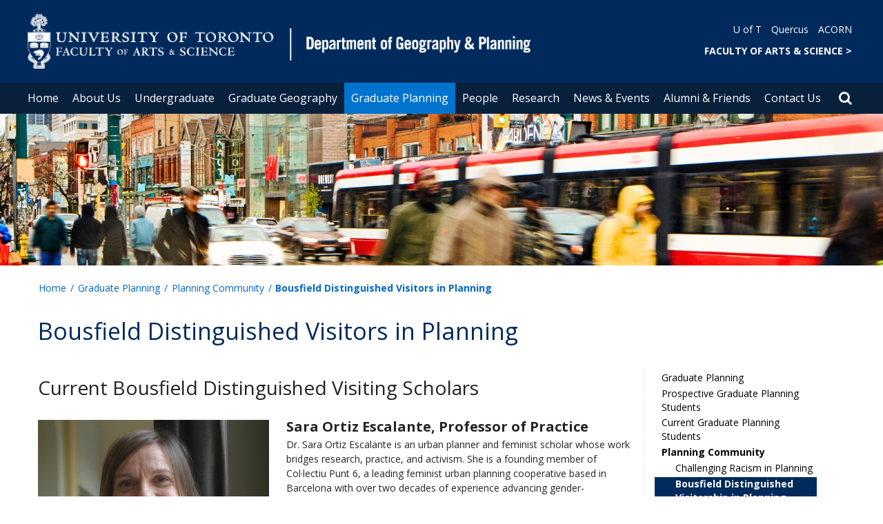

--- FILE ---
content_type: text/html; charset=utf-8
request_url: https://www.geography.utoronto.ca/graduate-planning/community/bousfield-distinguished-visitorship-planning
body_size: 77053
content:
<!DOCTYPE html>
<html lang="en">
    <head profile="http://www.w3.org/1999/xhtml/vocab">
        <meta http-equiv="content-type" content="text/html; charset=UTF-8">
        <meta charset="utf-8">
        <meta http-equiv="X-UA-Compatible" content="IE=edge">
        <meta name="viewport" content="width=device-width, initial-scale=1">
        <!-- The above 3 meta tags *must* come first in the head; any other head content must come *after* these tags -->
                

        <!--[if IE]><![endif]-->
<meta http-equiv="Content-Type" content="text/html; charset=utf-8" />
<script src="https://www.google.com/recaptcha/api.js?hl=en" async="async" defer="defer"></script>
<link rel="shortcut icon" href="https://www.geography.utoronto.ca/sites/www.geography.utoronto.ca/files/favicon_0.ico" type="image/vnd.microsoft.icon" />
<meta name="description" content="Current Bousfield Distinguished Visiting Scholars   Sara Ortiz Escalante, Professor of Practice" />
<meta name="generator" content="Drupal 7 (https://www.drupal.org)" />
<link rel="canonical" href="https://www.geography.utoronto.ca/graduate-planning/community/bousfield-distinguished-visitorship-planning" />
<link rel="shortlink" href="https://www.geography.utoronto.ca/node/241" />
        <title>Bousfield Distinguished Visitors in Planning | Department of Geography & Planning</title>
        <link type="text/css" rel="stylesheet" href="https://maxcdn.bootstrapcdn.com/font-awesome/4.6.1/css/font-awesome.min.css" media="all" />
<link type="text/css" rel="stylesheet" href="//cdn.datatables.net/1.10.12/css/jquery.dataTables.min.css" media="all" />
<link type="text/css" rel="stylesheet" href="/sites/www.geography.utoronto.ca/files/advagg_css/css__BJ6Ou6QsBRtnFTmxaakamOIS8n4QswDP2XnnZ1sxtaM__NBuvkP6eInGIkb1aJvUHx5PX79XApuxBDkk_77W5tYk__XuJULg8i9UQu17ObvZajtX4YeB_LH2Ko15e3QHrCXcg.css" media="all" />
<link type="text/css" rel="stylesheet" href="/sites/www.geography.utoronto.ca/files/advagg_css/css__a8HQ6nx6IGk_tu2sN8TbPeCMYXPLv1r6ZoDg0TUd4kQ__eEo9oefQJ9wpmJgAknwldaiJcL1ko2K0sAZ_pOLpWV4__XuJULg8i9UQu17ObvZajtX4YeB_LH2Ko15e3QHrCXcg.css" media="all" />
<link type="text/css" rel="stylesheet" href="/sites/www.geography.utoronto.ca/files/advagg_css/css__M9FyZFDHd_81Q_QM6073koSsXTGuLfGgyfySfMXp0C0__SjppLYbDnZSX22eqPfbETbwsQIgGKciPbKizb8QUn7U__XuJULg8i9UQu17ObvZajtX4YeB_LH2Ko15e3QHrCXcg.css" media="all" />
<link type="text/css" rel="stylesheet" href="/sites/www.geography.utoronto.ca/files/advagg_css/css___w_e9DTNoFAJ3Ihg5H9GpbdmBaYEmK-IdE0psEJJEx4__etSSa4tJIyBK7Q9k2r3rU3ozzOMQW_og0t9QfS9X4LY__XuJULg8i9UQu17ObvZajtX4YeB_LH2Ko15e3QHrCXcg.css" media="all" />
<link type="text/css" rel="stylesheet" href="https://fonts.googleapis.com/css?family=Open+Sans:400,600,700,800,400italic|Open+Sans+Condensed:700" media="all" />

<!--[if lte IE 7]>
<link type="text/css" rel="stylesheet" href="/sites/www.geography.utoronto.ca/files/advagg_css/css__Ic31sskx7xmng0QsJ8OkzsVc67bV1kXKKni7zFtKUc4__E0uVA9ni7jmtbj1bYyAGwVVZpNIa1hsOarRX047FDB8__XuJULg8i9UQu17ObvZajtX4YeB_LH2Ko15e3QHrCXcg.css" media="all" />
<![endif]-->

<!--[if IE 6]>
<link type="text/css" rel="stylesheet" href="/sites/www.geography.utoronto.ca/files/advagg_css/css__2vjrNCYkNFDGQbLk97FQ2ORbejX16rs1OldKHLGkEsg__Qq4lWATsx8Z1FlmVAC_tjUxfYSeozM5-VXzosDsbNxc__XuJULg8i9UQu17ObvZajtX4YeB_LH2Ko15e3QHrCXcg.css" media="all" />
<![endif]-->
        <script type="text/javascript" src="//code.jquery.com/jquery-2.1.4.min.js"></script>
<script type="text/javascript">
<!--//--><![CDATA[//><!--
window.jQuery || document.write("<script src='/profiles/uoft_profile/modules/jquery_update/replace/jquery/2.1/jquery.min.js'>\x3C/script>")
//--><!]]>
</script>
<script type="text/javascript" src="//cdn.datatables.net/1.10.12/js/jquery.dataTables.min.js"></script>
<script type="text/javascript" src="/sites/www.geography.utoronto.ca/files/advagg_js/js__acz5qhQkIBkcUtcwQxKb5iInNCuh0j_6-Vqm8h1xZ_s__en7X2anCrQq76H-tMyJH_l7j4cxM6yThZIHt4qlEPjk__XuJULg8i9UQu17ObvZajtX4YeB_LH2Ko15e3QHrCXcg.js" defer="defer"></script>
<script type="text/javascript" src="/sites/www.geography.utoronto.ca/files/advagg_js/js__ZyeOaiFuDejQQbhUV7yg7atYZnj4WLfH77o0scv4068__jeShjS1-sEwOx4dbB-NSBsCnxWfNslS1Nkgx4CZngGA__XuJULg8i9UQu17ObvZajtX4YeB_LH2Ko15e3QHrCXcg.js"></script>
<script type="text/javascript" src="/sites/www.geography.utoronto.ca/files/advagg_js/js__iyfjdFtjkmLYFESeaKTOIG0GXJBKqWXHoGAAdsEWMtU__rFvI742fTngLQYYa0A-5OQY31VP84KnhbZvhJwCXE5w__XuJULg8i9UQu17ObvZajtX4YeB_LH2Ko15e3QHrCXcg.js"></script>
<script type="text/javascript">
<!--//--><![CDATA[//><!--
jQuery.extend(Drupal.settings, {"basePath":"\/","pathPrefix":"","setHasJsCookie":0,"ajaxPageState":{"theme":"roleat","theme_token":"5009aEOjXofi9stt3vW3G8xfoD8J1OZMEBfdubclIVk"},"extlink":{"extTarget":"_blank","extClass":"ext","extLabel":"(link is external)","extImgClass":0,"extIconPlacement":0,"extSubdomains":0,"extExclude":"","extInclude":"","extCssExclude":".update","extCssExplicit":"","extAlert":0,"extAlertText":"This link will take you to an external web site.","mailtoClass":0,"mailtoLabel":"(link sends e-mail)"},"login_destination":{"enabled":true},"urlIsAjaxTrusted":{"\/graduate-planning\/community\/bousfield-distinguished-visitorship-planning":true,"\/graduate-planning\/community\/bousfield-distinguished-visitorship-planning?destination=node\/241":true}});
//--><!]]>
</script>
    </head>

    <body class="html not-front not-logged-in page-node page-node- page-node-241 node-type-page onePoint-chrome  sidebar" >

        <div id="skip-link">
            <a href="#main-content" class="element-invisible element-focusable">Skip to main content</a>
        </div>
          <div class="region region-page-top">
    <noscript aria-hidden="true"><iframe src="https://www.googletagmanager.com/ns.html?id=GTM-5NR9692" height="0" width="0" style="display:none;visibility:hidden"></iframe></noscript>
  </div>
        <div id="page" class="page">
  <div id="header">
    <div class="container-fluid header-top">
      <div class="wrapper">
        <div class="row">
          <div class="col-md-8">
            <div class="logo logo-desktop">
                              <a href="/" title="Home" rel="home">
                  <img src="/sites/www.geography.utoronto.ca/files/FAS_dept%20of%20georgraphy%20%26%20planning_1.png" alt="Logo" />
                </a>
                          </div>
            <div class="logo logo-mobile">
                              <a href="/" title="Home" rel="home">
                  <!--                  <img class="faculty-logo" src="--><!--" alt="Logo" />-->
                  <img class="faculty-logo" src="/sites/www.geography.utoronto.ca/files/FAS & Dept MOBILE_georgraphy & planning.png" alt="Dept Logo" />
                </a>
                          </div>
          </div>
          <div class="col-md-4">
            <div class="navRight">
              <div class="quickLinks">
                                    <div class="region region-universal-navigation-blk">
    <div id="block-accessible-mega-menu-menu-universal-navigation" class="block block-accessible-mega-menu">

    <h2>Universal Navigation</h2>
  
  <div class="content">
    <nav role="navigation" aria-label="Quick Navigation To External Links"><ul class="accessible-megamenu"><li class="first leaf accessible-megamenu-top-nav-item"><a href="https://www.utoronto.ca/">U of T</a></li>
<li class="leaf accessible-megamenu-top-nav-item"><a href="https://q.utoronto.ca/">Quercus</a></li>
<li class="last leaf accessible-megamenu-top-nav-item"><a href="https://acorn.utoronto.ca">ACORN</a></li>
</ul></nav>  </div>
</div>
<div id="block-accessible-mega-menu-menu-universal-navigation2" class="block block-accessible-mega-menu">

    <h2>Universal Navigation2</h2>
  
  <div class="content">
    <nav><ul class="accessible-megamenu"><li class="first last leaf accessible-megamenu-top-nav-item"><a href="http://www.artsci.utoronto.ca/" title="FACULTY OF ARTS &amp; SCIENCE" style="font-weight:bold;" target="_blank">FACULTY OF ARTS &amp; SCIENCE    &gt;</a></li>
</ul></nav>  </div>
</div>
  </div>
                              </div>
            </div>
          </div>
        </div>
      </div>
    </div>
    <div class="container-fluid header-top-menu">
      <div class="wrapper">
        <div class="col col100">
            <div class="region region-header">
    <div id="block-accessible-mega-menu-main-menu" class="block block-accessible-mega-menu">

    <h2 class="element-invisible">Main menu</h2>
  
  <div class="content">
    <nav role="navigation" aria-label="Primary Navigation"><ul class="accessible-megamenu"><li class="first leaf accessible-megamenu-top-nav-item"><a href="/" class="parent">Home</a></li>
<li class="expanded accessible-megamenu-top-nav-item"><a href="/about-us">About Us</a><div class="accessible-megamenu-panel"><nav><ul class="accessible-megamenu-panel-group"><li class="first expanded"><a href="/about-us/our-department">Our Department</a><nav><ul><li class="first leaf"><a href="/about-us/our-department/land-acknowledgement">Land Acknowledgement</a></li>
<li class="leaf"><a href="/about-us/our-department/why-geography">Why Geography?</a></li>
<li class="expanded"><a href="/about-us/our-department/about-department">About the Department</a><nav><ul><li class="first last leaf"><a href="/about-us/our-department/about-department/event-sponsorships">Event Sponsorships</a></li>
</ul></nav></li>
<li class="leaf"><a href="/about-us/our-department/equity-diversity-statement">Equity &amp; Diversity Statement</a></li>
<li class="last leaf"><a href="/about-us/our-department/solidarity-statement-regarding-anti-black-racism">Solidarity Statement Regarding Anti-Black Racism</a></li>
</ul></nav></li>
<li class="expanded"><a href="/about-us/other-campuses">Other Campuses</a><nav><ul><li class="first leaf"><a href="https://utm.utoronto.ca/geography/department-geography-geomatics-and-environment">Department of Geography, Geomatics and Environment (UTM)</a></li>
<li class="last leaf"><a href="https://utsc.utoronto.ca/geography/">Department of Human Geography (UTSC)</a></li>
</ul></nav></li>
<li class="expanded"><a href="/about-us/information">Information</a><nav><ul><li class="first collapsed"><a href="/about-us/information/resources-department">Resources for the Department</a></li>
<li class="last leaf"><a href="/about-us/information/mental-health-resources">Mental Health Resources</a></li>
</ul></nav></li>
<li class="last expanded"><a href="/about-us/employment-opportunities">Employment Opportunities</a><nav><ul><li class="first leaf"><a href="/about-us/employment-opportunities/faculty-positions">Faculty Positions</a></li>
<li class="leaf"><a href="/about-us/employment-opportunities/teaching-assistant-positions">Teaching Assistant Positions</a></li>
<li class="leaf"><a href="/about-us/employment-opportunities/course-instructor-positions">Course Instructor Positions</a></li>
<li class="leaf"><a href="/about-us/employment-opportunities/sessional-lecturer-positions">Sessional Lecturer Positions</a></li>
<li class="leaf"><a href="/about-us/employment-opportunities/sessional-instructional-assistant-positions">Sessional Instructional Assistant Positions</a></li>
<li class="leaf"><a href="/about-us/employment-opportunities/post-doctoral-positions">Post-Doctoral Positions</a></li>
<li class="leaf"><a href="/about-us/employment-opportunities/casual-opportunities">Casual Opportunities</a></li>
<li class="collapsed"><a href="/about-us/employment-opportunities/external-opportunities">External Opportunities</a></li>
<li class="last leaf"><a href="/about-us/employment-opportunities/staff-positions">Staff Positions</a></li>
</ul></nav></li>
</ul></nav></div></li>
<li class="expanded accessible-megamenu-top-nav-item"><a href="/undergraduate">Undergraduate</a><div class="accessible-megamenu-panel"><nav><ul class="accessible-megamenu-panel-group"><li class="first expanded"><a href="/undergraduate/prospective-undergraduate-students">Prospective Undergraduate Students</a><nav><ul><li class="first leaf"><a href="/undergraduate/prospective-undergraduate-students/about-our-undergraduate-studies">About our Undergraduate Studies</a></li>
<li class="last collapsed"><a href="/undergraduate/prospective-undergraduate-students/programs-study">Programs of Study</a></li>
</ul></nav></li>
<li class="expanded"><a href="/undergraduate/current">Current Undergraduate Students</a><nav><ul><li class="first leaf"><a href="/undergraduate/current/first-year-courses">First Year Courses</a></li>
<li class="expanded"><a href="/undergraduate/current/timetables-and-courses">Timetables and Courses</a><nav><ul><li class="first leaf"><a href="/undergraduate/current/timetables-and-courses/undergraduate-courses">Undergraduate Courses</a></li>
<li class="leaf"><a href="/undergraduate/current/timetables-and-courses/geography-special-topics-courses-2024-25">Geography Special Topics Courses, 2024-25</a></li>
<li class="last collapsed"><a href="/undergraduate/current/timetables-courses/archive">Archive: Undergraduate Timetables</a></li>
</ul></nav></li>
<li class="expanded"><a href="/undergraduate/current/experiential-learning-%E2%80%94-field-internship-courses">Experiential Learning — Field &amp; Internship Courses</a><nav><ul><li class="first leaf"><a href="/undergraduate/current/experiential-learning-field-internship-courses/ggr382h1f-human-geography-field">GGR382H1F Human Geography Field Course</a></li>
<li class="leaf"><a href="/undergraduate/current/experiential-learning-field-internship-courses/ggr390h1f-physical-geography">GGR390H1F: Physical Geography Field Methods</a></li>
<li class="leaf"><a href="/undergraduate/current/experiential-learning-%E2%80%94-field-internship-courses/jge481h1f-environmental">JGE481H1F: Environmental Geography Field Course</a></li>
<li class="leaf"><a href="/undergraduate/current/experiential-learning-%E2%80%94-field-internship-courses/ggr482h1f-toronto-field">GGR482H1F: Toronto Field Course</a></li>
<li class="last leaf"><a href="/undergraduate/current/experiential-learning-%E2%80%94-field-internship-courses/ggr493y1y-geography">GGR493Y1Y: Geography Professional Experience Course </a></li>
</ul></nav></li>
<li class="last expanded"><a href="/undergraduate/current/information-resources">Information &amp; Resources</a><nav><ul><li class="first leaf"><a href="/undergraduate/current/information-resources/audit-undergraduate-course">Audit an Undergraduate Course</a></li>
<li class="leaf"><a href="/undergraduate/current/information-resources/geography-and-urban-studies-independent-research-courses">Geography and Urban Studies Independent Research Courses</a></li>
<li class="leaf"><a href="/undergraduate/current/information-resources/labs-accounts-and-printing-information">Labs, Accounts and Printing Information</a></li>
<li class="last leaf"><a href="/undergraduate/math-help">Math Help Centre</a></li>
</ul></nav></li>
</ul></nav></li>
<li class="last expanded"><a href="/undergraduate/community">Undergraduate Community</a><nav><ul><li class="first collapsed"><a href="/undergraduate/community/toronto-undergraduate-geography-society-tugs">The Toronto Undergraduate Geography Society (TUGS)</a></li>
<li class="collapsed"><a href="/undergraduate/community/landmarks-journal">Landmarks Journal</a></li>
<li class="last collapsed"><a href="/undergraduate/community/urban-studies-student-union-urssu">Urban Studies Student Union (URSSU)</a></li>
</ul></nav></li>
</ul></nav></div></li>
<li class="expanded accessible-megamenu-top-nav-item"><a href="/graduate-geography">Graduate Geography</a><div class="accessible-megamenu-panel"><nav><ul class="accessible-megamenu-panel-group"><li class="first expanded"><a href="/graduate-geography/prospective">Prospective Graduate Students</a><nav><ul><li class="first expanded"><a href="/graduate-geography/prospective/about">About Graduate Geography</a><nav><ul><li class="first leaf"><a href="/graduate-geography/prospective/about/geography-fields-specialization">Geography Fields of Specialization</a></li>
<li class="leaf"><a href="/graduate-geography/prospective/about/collaborative-specializations">Collaborative Specializations</a></li>
<li class="last leaf"><a href="/graduate-geography/prospective/about/statement-diversity">Statement on Diversity</a></li>
</ul></nav></li>
<li class="leaf"><a href="/graduate-geography/prospective/masters-programs">Masters Programs of Study (MA &amp; MSc)</a></li>
<li class="leaf"><a href="/graduate-geography/prospective/phd-program-study">PhD Program of Study</a></li>
<li class="collapsed"><a href="/graduate-geography/prospective/application-admissions">Application &amp; Admissions</a></li>
<li class="collapsed"><a href="/graduate-geography/prospective/funding-fees">Funding &amp; Fees</a></li>
<li class="leaf"><a href="/graduate-geography/prospective/resources-prospective-students">Resources for Prospective Students</a></li>
<li class="last leaf"><a href="/graduate-geography/prospective/peer-support">QTBIPOC &amp; International Student Admissions Peer Support Program</a></li>
</ul></nav></li>
<li class="expanded"><a href="/graduate-geography/current">Current Graduate Geography Students</a><nav><ul><li class="first expanded"><a href="/graduate-geography/current/timetables-courses">Timetables &amp; Courses</a><nav><ul><li class="first leaf"><a href="/graduate-geography/current/timetables-courses/fall-2025-graduate-geography-timetable">Fall 2025 Graduate Geography Timetable</a></li>
<li class="leaf"><a href="/graduate-geography/current/timetables-courses/winter-2026-graduate-geography-timetable">Winter 2026 Graduate Geography Timetable</a></li>
<li class="leaf"><a href="/graduate-geography/current/timetables-courses/instructions-graduate-course-enrolment-acorn">Instructions for Graduate Course Enrolment on ACORN</a></li>
<li class="leaf"><a href="/graduate-geography/current/timetables-courses/selecting-courses">Selecting Courses</a></li>
<li class="last collapsed"><a href="/graduate-geography/current/timetables-courses/archive-graduate-geography-timetables">Archive: Graduate Geography Timetables</a></li>
</ul></nav></li>
<li class="expanded"><a href="/graduate-geography/current/graduate-geography-handbook">Graduate Geography Handbook</a><nav><ul><li class="first leaf"><a href="/graduate-geography/current/graduate-geography-handbook/about-graduate-geography-program">About the Graduate Geography Program</a></li>
<li class="leaf"><a href="/graduate-geography/current/graduate-geography-handbook/departmental-resources-graduate-students">Departmental Resources for Graduate Students</a></li>
<li class="leaf"><a href="/graduate-geography/current/graduate-geography-handbook/masters-degree-program-requirements">Master&#039;s Degree Program Requirements</a></li>
<li class="leaf"><a href="/graduate-geography/current/graduate-geography-handbook/phd-program-requirements">PhD Program Requirements</a></li>
<li class="leaf"><a href="/graduate-geography/current/graduate-geography-handbook/collaborative-specializations">Collaborative Specializations</a></li>
<li class="leaf"><a href="/graduate-geography/current/graduate-geography-handbook/graduate-supervision">Graduate Supervision</a></li>
<li class="leaf"><a href="/graduate-geography/current/graduate-geography-handbook/courses">Courses</a></li>
<li class="leaf"><a href="/graduate-geography/current/graduate-geography-handbook/financial-support">Financial Support</a></li>
<li class="last leaf"><a href="/graduate-geography/current/graduate-geography-handbook/policies-and-guidelines">Policies and Guidelines</a></li>
</ul></nav></li>
<li class="last expanded"><a href="/graduate-geography/current/resources-current-students">Resources for Current Students</a><nav><ul><li class="first leaf"><a href="/graduate-geography/current/resources-current-students/graduate-student-registration-instructions">Graduate Student Registration Instructions</a></li>
<li class="leaf"><a href="/graduate-geography/current/resources-current-students/student-services-and-support">Student Services and Support</a></li>
<li class="leaf"><a href="/graduate-geography/current/resources-current-students/examinations">Examinations</a></li>
<li class="leaf"><a href="/graduate-geography/current/resources-current-students/account-and-printing-information">Account and Printing Information</a></li>
<li class="leaf"><a href="/graduate-geography/current/resources-current-students/department-computer-labs">Department Computer Labs</a></li>
<li class="leaf"><a href="/graduate-geography/current/resources-current-students/student-spaces">Student Spaces</a></li>
<li class="leaf"><a href="/graduate-geography/current/resources-current-students/communications">Communications</a></li>
<li class="last leaf"><a href="/graduate-geography/current/resources-current-students/examinations-1">Examinations</a></li>
</ul></nav></li>
</ul></nav></li>
<li class="last expanded"><a href="/graduate-geography/community">Graduate Geography Community</a><nav><ul><li class="first leaf"><a href="/graduate-geography/community/graduate-student-association-ggapss">Graduate Student Association (GGAPSS)</a></li>
<li class="last leaf"><a href="/graduate-geography/community/past-graduate-theses-geography%C2%A0-planning">Past Graduate Theses in Geography &amp; Planning</a></li>
</ul></nav></li>
</ul></nav></div></li>
<li class="expanded active-trail accessible-megamenu-top-nav-item main_nav_selected"><a href="/graduate-planning" class="active-trail">Graduate Planning</a><div class="accessible-megamenu-panel"><nav><ul class="accessible-megamenu-panel-group"><li class="first expanded"><a href="/graduate-planning/prospective">Prospective Graduate Planning Students</a><nav><ul><li class="first leaf"><a href="/graduate-planning/prospective/about">About Graduate Planning</a></li>
<li class="collapsed"><a href="/graduate-planning/prospective/mscpl-program-study">MScPl Program of Study</a></li>
<li class="leaf"><a href="/graduate-planning/prospective/phd-program-study">PhD Program of Study</a></li>
<li class="collapsed"><a href="/graduate-planning/prospective/application-admissions">Application &amp; Admissions</a></li>
<li class="collapsed"><a href="/graduate-planning/prospective/funding-fees">Funding &amp; Fees</a></li>
<li class="leaf"><a href="/graduate-planning/prospective/collaborative-specializations">Collaborative Specializations</a></li>
<li class="last leaf"><a href="/graduate-planning/prospective/peer-support">QTBIPOC &amp; International Student Admissions Peer Support Program</a></li>
</ul></nav></li>
<li class="expanded"><a href="/graduate-planning/current">Current Graduate Planning Students</a><nav><ul><li class="first collapsed"><a href="/graduate-planning/current/timetables-courses-mscpl-phd">Timetables &amp; Courses (MScPl &amp; PhD)</a></li>
<li class="collapsed"><a href="/graduate-planning/current/mscpl-handbook">MScPl Handbook</a></li>
<li class="collapsed"><a href="/graduate-planning/current/phd-handbook">PhD Handbook</a></li>
<li class="last collapsed"><a href="/graduate-planning/current/resources-current-students">Resources for Current Students</a></li>
</ul></nav></li>
<li class="last expanded active-trail"><a href="/graduate-planning/community" class="active-trail">Planning Community</a><nav><ul><li class="first leaf"><a href="/graduate-planning/community/challenging-racism-planning">Challenging Racism in Planning</a></li>
<li class="expanded active-trail"><a href="/graduate-planning/community/bousfield-distinguished-visitorship-planning" class="active-trail active">Bousfield Distinguished Visitorship in Planning</a><nav><ul><li class="first leaf"><a href="/graduate-planning/community/bousfield-distinguished-visitorship-planning/eligibility-expectations">Eligibility, Expectations and How to Apply</a></li>
<li class="last leaf"><a href="/graduate-planning/community/bousfield-distinguished-visitorship-planning/past-bousfield-visitors">Past Bousfield Visitors</a></li>
</ul></nav></li>
<li class="leaf"><a href="/graduate-planning/community/graduate-student-association-ggapss">Graduate Student Association (GGAPSS)</a></li>
<li class="leaf"><a href="/graduate-planning/community/planning-alumni-committee-pac">Planning Alumni Committee (PAC)</a></li>
<li class="collapsed"><a href="/graduate-planning/community/employment-opportunities-planning-students">Employment Opportunities for Planning Students</a></li>
<li class="last leaf"><a href="/graduate-planning/community/planning-program-internal-review-2020-%E2%80%94-2021">Planning Program Internal Review 2020 — 2021</a></li>
</ul></nav></li>
</ul></nav></div></li>
<li class="expanded accessible-megamenu-top-nav-item"><a href="/people">People</a><div class="accessible-megamenu-panel"><nav><ul class="accessible-megamenu-panel-group"><li class="first expanded"><a href="/people/groups-societies">Groups &amp; Societies</a><nav><ul><li class="first leaf"><a href="/people/groups-societies/toronto-undergraduate-geography-society-tugs">The Toronto Undergraduate Geography Society (TUGS)</a></li>
<li class="leaf"><a href="/people/groups-societies/graduate-student-association-ggapss">Graduate Student Association (GGAPSS)</a></li>
<li class="expanded"><a href="/people/groups-societies/planning-alumni-committee-pac">Planning Alumni Committee (PAC)</a><nav><ul><li class="first leaf"><a href="/people/groups-societies/planning-alumni-committee-pac/programming-initiatives">Programming &amp; Initiatives</a></li>
<li class="leaf"><a href="/people/groups-societies/planning-alumni-committee-pac/fundraising-scholarships">Fundraising &amp; Scholarships</a></li>
<li class="last leaf"><a href="/people/groups-societies/planning-alumni-committee-pac/chairs-leadership-roles">Chairs &amp; Leadership Roles</a></li>
</ul></nav></li>
<li class="last leaf"><a href="/people/groups-societies/urban-studies-student-union-urssu">Urban Studies Student Union (URSSU)</a></li>
</ul></nav></li>
<li class="expanded"><a href="/people/directories">Directories</a><nav><ul><li class="first leaf"><a href="/people/directories/all-faculty">Faculty</a></li>
<li class="leaf"><a href="/people/directories/staff">Staff</a></li>
<li class="leaf"><a href="/people/directories/graduate-students">Graduate Students</a></li>
<li class="last leaf"><a href="/people/directories/postdoctoral-fellows">Postdoctoral Fellows</a></li>
</ul></nav></li>
<li class="last expanded"><a href="/people/honours-awards">Honours &amp; Awards</a><nav><ul><li class="first last leaf"><a href="/people/honours-awards/all-annual-department-award-recipients">All Annual Department Award Recipients 1969 — 2024</a></li>
</ul></nav></li>
</ul></nav></div></li>
<li class="expanded accessible-megamenu-top-nav-item"><a href="/research">Research</a><div class="accessible-megamenu-panel"><nav><ul class="accessible-megamenu-panel-group"><li class="first expanded"><a href="/research/research-department">Research in the Department</a><nav><ul><li class="first leaf"><a href="/research/research-department/about-research-department">About Research in the Department</a></li>
<li class="leaf"><a href="/research/research-department/research-clusters">Research Clusters</a></li>
<li class="last leaf"><a href="/research/research-department/research-groups-labs">Research Groups &amp; Labs</a></li>
</ul></nav></li>
<li class="expanded"><a href="/research/faculty-research">Faculty Research</a><nav><ul><li class="first last leaf"><a href="/research/faculty-research/books-published-faculty">Books Published by Faculty</a></li>
</ul></nav></li>
<li class="last expanded"><a href="/research/student-research">Student Research</a><nav><ul><li class="first leaf"><a href="/research/student-research/class-2023-capstone-projects">Class of 2023 Capstone Projects</a></li>
<li class="leaf"><a href="/research/student-research/current-issues-papers-2023-2024">Current Issues Papers 2023 — 2024</a></li>
<li class="leaf"><a href="/research/student-research/geography-graduate-theses-mrps">Geography Graduate Theses &amp; MRPs</a></li>
<li class="last leaf"><a href="/research/student-research/planning-graduate-student-current-issues-papers-cips">Planning Graduate Student Current Issues Papers (CIPs)</a></li>
</ul></nav></li>
</ul></nav></div></li>
<li class="expanded accessible-megamenu-top-nav-item"><a href="/news-events">News &amp; Events</a><div class="accessible-megamenu-panel"><nav><ul class="accessible-megamenu-panel-group"><li class="first leaf"><a href="/news-events/geoplan-annual-department-newsletter">GeoPlan: Annual Department Newsletter</a></li>
<li class="leaf"><a href="/news">Recent News</a></li>
<li class="last leaf"><a href="/events">Upcoming Events</a></li>
</ul></nav></div></li>
<li class="expanded accessible-megamenu-top-nav-item"><a href="/alumni-friends">Alumni &amp; Friends</a><div class="accessible-megamenu-panel"><nav><ul class="accessible-megamenu-panel-group"><li class="first last expanded"><a href="/alumni-friends/giving-back-and-staying-connected">Giving Back and Staying Connected</a><nav><ul><li class="first leaf"><a href="/alumni-friends/giving-back-and-staying-connected/giving-back-%E2%80%94-scholarships-funds">Giving Back — Scholarships &amp; Funds</a></li>
<li class="leaf"><a href="/alumni-friends/giving-back-and-staying-connected/alumni-associations">Alumni Associations</a></li>
<li class="leaf"><a href="/alumni-friends/giving-back-and-staying-connected/u-t-resources-alumni-and-friends">U of T Resources for Alumni and Friends</a></li>
<li class="last leaf"><a href="https://engage.utoronto.ca/site/SPageServer?pagename=donate#/department/64">Donate</a></li>
</ul></nav></li>
</ul></nav></div></li>
<li class="expanded accessible-megamenu-top-nav-item"><a href="/contact-us">Contact Us</a><div class="accessible-megamenu-panel"><nav><ul class="accessible-megamenu-panel-group"><li class="first leaf"><a href="/contact-us/academic-staff">Academic Staff</a></li>
<li class="last leaf"><a href="/contact-us/administrative-staff">Administrative Staff</a></li>
</ul></nav></div></li>
<li class="last leaf accessible-megamenu-top-nav-item"><a href="/people/directories/all-faculty/christian-abizaid">Christian Abizaid</a></li>
</ul></nav>  </div>
</div>
  </div>
          <div class="small-header-icon-holder">
            <div class="small-header-icons" id="big-header-icon-search">
              <span class="fa fa-search"></span>
              <div class="col-md-12">
                                    <div class="region region-search-position">
    <div id="block-search-form" class="block block-search">

    
  <div class="content">
    <form action="/graduate-planning/community/bousfield-distinguished-visitorship-planning" method="post" id="search-block-form" accept-charset="UTF-8"><div><div class="container-inline">
      <h2 class="element-invisible">Search form</h2>
    <div class="form-item form-type-textfield form-item-search-block-form">
  <label class="element-invisible" for="edit-search-block-form--2">Search </label>
 <input title="Enter the terms you wish to search for." placeholder="Search this website" role="Search" type="text" id="edit-search-block-form--2" name="search_block_form" value="" size="15" maxlength="128" class="form-text" />
</div>
<div class="form-actions form-wrapper" id="edit-actions"><span><i class="fa fa-search" aria-hidden="true"></i><input type="submit" id="edit-submit" name="op" value="Search" class="form-submit" /></span></div><input type="hidden" name="form_build_id" value="form-TLDfJRC99RdnJ2igmVzQMrizlonGAfmRqInLmcF5glw" />
<input type="hidden" name="form_id" value="search_block_form" />
</div>
</div></form>  </div>
</div>
  </div>
                              </div>
            </div>
          </div>
          <!--          -->          <!--            <div id="small-screen-search-container">-->
          <!--            <div id="search-block-form">-->
          <!--            </div>-->
          <!--          -->
                      <nav class="small-header navbar small-screen">
              <div class="small-header-icon-holder">
                <div class="small-header-icons" id="small-header-icon-search">
                  <span class="fa fa-search"></span>
                </div>
                <div class="small-header-icons" id="small-header-icon-nav">
                  <span class="fa fa-navicon"></span>
                </div>
              </div>
              <div class="small-header-nav-dropdown">
                <div id="small-screen-search-container">
                </div>
                  <div class="region region-small-header">
    <div id="block-system-main-menu" class="block block-system block-menu">

    
  <div class="content">
    <ul class="menu clearfix small-screen"><li class="first leaf"><a href="/" class="parent">Home</a></li>
<li class="expanded"><a href="/about-us">About Us</a><ul class="menu clearfix small-screen"><li class="first expanded"><a href="/about-us/our-department">Our Department</a><ul class="menu clearfix small-screen"><li class="first leaf"><a href="/about-us/our-department/land-acknowledgement">Land Acknowledgement</a></li>
<li class="leaf"><a href="/about-us/our-department/why-geography">Why Geography?</a></li>
<li class="expanded"><a href="/about-us/our-department/about-department">About the Department</a><ul class="menu clearfix small-screen"><li class="first last leaf"><a href="/about-us/our-department/about-department/event-sponsorships">Event Sponsorships</a></li>
</ul></li>
<li class="leaf"><a href="/about-us/our-department/equity-diversity-statement">Equity &amp; Diversity Statement</a></li>
<li class="last leaf"><a href="/about-us/our-department/solidarity-statement-regarding-anti-black-racism">Solidarity Statement Regarding Anti-Black Racism</a></li>
</ul></li>
<li class="expanded"><a href="/about-us/other-campuses">Other Campuses</a><ul class="menu clearfix small-screen"><li class="first leaf"><a href="https://utm.utoronto.ca/geography/department-geography-geomatics-and-environment">Department of Geography, Geomatics and Environment (UTM)</a></li>
<li class="last leaf"><a href="https://utsc.utoronto.ca/geography/">Department of Human Geography (UTSC)</a></li>
</ul></li>
<li class="expanded"><a href="/about-us/information">Information</a><ul class="menu clearfix small-screen"><li class="first collapsed"><a href="/about-us/information/resources-department">Resources for the Department</a></li>
<li class="last leaf"><a href="/about-us/information/mental-health-resources">Mental Health Resources</a></li>
</ul></li>
<li class="last expanded"><a href="/about-us/employment-opportunities">Employment Opportunities</a><ul class="menu clearfix small-screen"><li class="first leaf"><a href="/about-us/employment-opportunities/faculty-positions">Faculty Positions</a></li>
<li class="leaf"><a href="/about-us/employment-opportunities/teaching-assistant-positions">Teaching Assistant Positions</a></li>
<li class="leaf"><a href="/about-us/employment-opportunities/course-instructor-positions">Course Instructor Positions</a></li>
<li class="leaf"><a href="/about-us/employment-opportunities/sessional-lecturer-positions">Sessional Lecturer Positions</a></li>
<li class="leaf"><a href="/about-us/employment-opportunities/sessional-instructional-assistant-positions">Sessional Instructional Assistant Positions</a></li>
<li class="leaf"><a href="/about-us/employment-opportunities/post-doctoral-positions">Post-Doctoral Positions</a></li>
<li class="leaf"><a href="/about-us/employment-opportunities/casual-opportunities">Casual Opportunities</a></li>
<li class="collapsed"><a href="/about-us/employment-opportunities/external-opportunities">External Opportunities</a></li>
<li class="last leaf"><a href="/about-us/employment-opportunities/staff-positions">Staff Positions</a></li>
</ul></li>
</ul></li>
<li class="expanded"><a href="/undergraduate">Undergraduate</a><ul class="menu clearfix small-screen"><li class="first expanded"><a href="/undergraduate/prospective-undergraduate-students">Prospective Undergraduate Students</a><ul class="menu clearfix small-screen"><li class="first leaf"><a href="/undergraduate/prospective-undergraduate-students/about-our-undergraduate-studies">About our Undergraduate Studies</a></li>
<li class="last collapsed"><a href="/undergraduate/prospective-undergraduate-students/programs-study">Programs of Study</a></li>
</ul></li>
<li class="expanded"><a href="/undergraduate/current">Current Undergraduate Students</a><ul class="menu clearfix small-screen"><li class="first leaf"><a href="/undergraduate/current/first-year-courses">First Year Courses</a></li>
<li class="expanded"><a href="/undergraduate/current/timetables-and-courses">Timetables and Courses</a><ul class="menu clearfix small-screen"><li class="first leaf"><a href="/undergraduate/current/timetables-and-courses/undergraduate-courses">Undergraduate Courses</a></li>
<li class="leaf"><a href="/undergraduate/current/timetables-and-courses/geography-special-topics-courses-2024-25">Geography Special Topics Courses, 2024-25</a></li>
<li class="last collapsed"><a href="/undergraduate/current/timetables-courses/archive">Archive: Undergraduate Timetables</a></li>
</ul></li>
<li class="expanded"><a href="/undergraduate/current/experiential-learning-%E2%80%94-field-internship-courses">Experiential Learning — Field &amp; Internship Courses</a><ul class="menu clearfix small-screen"><li class="first leaf"><a href="/undergraduate/current/experiential-learning-field-internship-courses/ggr382h1f-human-geography-field">GGR382H1F Human Geography Field Course</a></li>
<li class="leaf"><a href="/undergraduate/current/experiential-learning-field-internship-courses/ggr390h1f-physical-geography">GGR390H1F: Physical Geography Field Methods</a></li>
<li class="leaf"><a href="/undergraduate/current/experiential-learning-%E2%80%94-field-internship-courses/jge481h1f-environmental">JGE481H1F: Environmental Geography Field Course</a></li>
<li class="leaf"><a href="/undergraduate/current/experiential-learning-%E2%80%94-field-internship-courses/ggr482h1f-toronto-field">GGR482H1F: Toronto Field Course</a></li>
<li class="last leaf"><a href="/undergraduate/current/experiential-learning-%E2%80%94-field-internship-courses/ggr493y1y-geography">GGR493Y1Y: Geography Professional Experience Course </a></li>
</ul></li>
<li class="last expanded"><a href="/undergraduate/current/information-resources">Information &amp; Resources</a><ul class="menu clearfix small-screen"><li class="first leaf"><a href="/undergraduate/current/information-resources/audit-undergraduate-course">Audit an Undergraduate Course</a></li>
<li class="leaf"><a href="/undergraduate/current/information-resources/geography-and-urban-studies-independent-research-courses">Geography and Urban Studies Independent Research Courses</a></li>
<li class="leaf"><a href="/undergraduate/current/information-resources/labs-accounts-and-printing-information">Labs, Accounts and Printing Information</a></li>
<li class="last leaf"><a href="/undergraduate/math-help">Math Help Centre</a></li>
</ul></li>
</ul></li>
<li class="last expanded"><a href="/undergraduate/community">Undergraduate Community</a><ul class="menu clearfix small-screen"><li class="first collapsed"><a href="/undergraduate/community/toronto-undergraduate-geography-society-tugs">The Toronto Undergraduate Geography Society (TUGS)</a></li>
<li class="collapsed"><a href="/undergraduate/community/landmarks-journal">Landmarks Journal</a></li>
<li class="last collapsed"><a href="/undergraduate/community/urban-studies-student-union-urssu">Urban Studies Student Union (URSSU)</a></li>
</ul></li>
</ul></li>
<li class="expanded"><a href="/graduate-geography">Graduate Geography</a><ul class="menu clearfix small-screen"><li class="first expanded"><a href="/graduate-geography/prospective">Prospective Graduate Students</a><ul class="menu clearfix small-screen"><li class="first expanded"><a href="/graduate-geography/prospective/about">About Graduate Geography</a><ul class="menu clearfix small-screen"><li class="first leaf"><a href="/graduate-geography/prospective/about/geography-fields-specialization">Geography Fields of Specialization</a></li>
<li class="leaf"><a href="/graduate-geography/prospective/about/collaborative-specializations">Collaborative Specializations</a></li>
<li class="last leaf"><a href="/graduate-geography/prospective/about/statement-diversity">Statement on Diversity</a></li>
</ul></li>
<li class="leaf"><a href="/graduate-geography/prospective/masters-programs">Masters Programs of Study (MA &amp; MSc)</a></li>
<li class="leaf"><a href="/graduate-geography/prospective/phd-program-study">PhD Program of Study</a></li>
<li class="collapsed"><a href="/graduate-geography/prospective/application-admissions">Application &amp; Admissions</a></li>
<li class="collapsed"><a href="/graduate-geography/prospective/funding-fees">Funding &amp; Fees</a></li>
<li class="leaf"><a href="/graduate-geography/prospective/resources-prospective-students">Resources for Prospective Students</a></li>
<li class="last leaf"><a href="/graduate-geography/prospective/peer-support">QTBIPOC &amp; International Student Admissions Peer Support Program</a></li>
</ul></li>
<li class="expanded"><a href="/graduate-geography/current">Current Graduate Geography Students</a><ul class="menu clearfix small-screen"><li class="first expanded"><a href="/graduate-geography/current/timetables-courses">Timetables &amp; Courses</a><ul class="menu clearfix small-screen"><li class="first leaf"><a href="/graduate-geography/current/timetables-courses/fall-2025-graduate-geography-timetable">Fall 2025 Graduate Geography Timetable</a></li>
<li class="leaf"><a href="/graduate-geography/current/timetables-courses/winter-2026-graduate-geography-timetable">Winter 2026 Graduate Geography Timetable</a></li>
<li class="leaf"><a href="/graduate-geography/current/timetables-courses/instructions-graduate-course-enrolment-acorn">Instructions for Graduate Course Enrolment on ACORN</a></li>
<li class="leaf"><a href="/graduate-geography/current/timetables-courses/selecting-courses">Selecting Courses</a></li>
<li class="last collapsed"><a href="/graduate-geography/current/timetables-courses/archive-graduate-geography-timetables">Archive: Graduate Geography Timetables</a></li>
</ul></li>
<li class="expanded"><a href="/graduate-geography/current/graduate-geography-handbook">Graduate Geography Handbook</a><ul class="menu clearfix small-screen"><li class="first leaf"><a href="/graduate-geography/current/graduate-geography-handbook/about-graduate-geography-program">About the Graduate Geography Program</a></li>
<li class="leaf"><a href="/graduate-geography/current/graduate-geography-handbook/departmental-resources-graduate-students">Departmental Resources for Graduate Students</a></li>
<li class="leaf"><a href="/graduate-geography/current/graduate-geography-handbook/masters-degree-program-requirements">Master&#039;s Degree Program Requirements</a></li>
<li class="leaf"><a href="/graduate-geography/current/graduate-geography-handbook/phd-program-requirements">PhD Program Requirements</a></li>
<li class="leaf"><a href="/graduate-geography/current/graduate-geography-handbook/collaborative-specializations">Collaborative Specializations</a></li>
<li class="leaf"><a href="/graduate-geography/current/graduate-geography-handbook/graduate-supervision">Graduate Supervision</a></li>
<li class="leaf"><a href="/graduate-geography/current/graduate-geography-handbook/courses">Courses</a></li>
<li class="leaf"><a href="/graduate-geography/current/graduate-geography-handbook/financial-support">Financial Support</a></li>
<li class="last leaf"><a href="/graduate-geography/current/graduate-geography-handbook/policies-and-guidelines">Policies and Guidelines</a></li>
</ul></li>
<li class="last expanded"><a href="/graduate-geography/current/resources-current-students">Resources for Current Students</a><ul class="menu clearfix small-screen"><li class="first leaf"><a href="/graduate-geography/current/resources-current-students/graduate-student-registration-instructions">Graduate Student Registration Instructions</a></li>
<li class="leaf"><a href="/graduate-geography/current/resources-current-students/student-services-and-support">Student Services and Support</a></li>
<li class="leaf"><a href="/graduate-geography/current/resources-current-students/examinations">Examinations</a></li>
<li class="leaf"><a href="/graduate-geography/current/resources-current-students/account-and-printing-information">Account and Printing Information</a></li>
<li class="leaf"><a href="/graduate-geography/current/resources-current-students/department-computer-labs">Department Computer Labs</a></li>
<li class="leaf"><a href="/graduate-geography/current/resources-current-students/student-spaces">Student Spaces</a></li>
<li class="leaf"><a href="/graduate-geography/current/resources-current-students/communications">Communications</a></li>
<li class="last leaf"><a href="/graduate-geography/current/resources-current-students/examinations-1">Examinations</a></li>
</ul></li>
</ul></li>
<li class="last expanded"><a href="/graduate-geography/community">Graduate Geography Community</a><ul class="menu clearfix small-screen"><li class="first leaf"><a href="/graduate-geography/community/graduate-student-association-ggapss">Graduate Student Association (GGAPSS)</a></li>
<li class="last leaf"><a href="/graduate-geography/community/past-graduate-theses-geography%C2%A0-planning">Past Graduate Theses in Geography &amp; Planning</a></li>
</ul></li>
</ul></li>
<li class="expanded active-trail"><a href="/graduate-planning" class="active-trail active-trail">Graduate Planning</a><ul class="menu clearfix small-screen"><li class="first expanded"><a href="/graduate-planning/prospective">Prospective Graduate Planning Students</a><ul class="menu clearfix small-screen"><li class="first leaf"><a href="/graduate-planning/prospective/about">About Graduate Planning</a></li>
<li class="collapsed"><a href="/graduate-planning/prospective/mscpl-program-study">MScPl Program of Study</a></li>
<li class="leaf"><a href="/graduate-planning/prospective/phd-program-study">PhD Program of Study</a></li>
<li class="collapsed"><a href="/graduate-planning/prospective/application-admissions">Application &amp; Admissions</a></li>
<li class="collapsed"><a href="/graduate-planning/prospective/funding-fees">Funding &amp; Fees</a></li>
<li class="leaf"><a href="/graduate-planning/prospective/collaborative-specializations">Collaborative Specializations</a></li>
<li class="last leaf"><a href="/graduate-planning/prospective/peer-support">QTBIPOC &amp; International Student Admissions Peer Support Program</a></li>
</ul></li>
<li class="expanded"><a href="/graduate-planning/current">Current Graduate Planning Students</a><ul class="menu clearfix small-screen"><li class="first collapsed"><a href="/graduate-planning/current/timetables-courses-mscpl-phd">Timetables &amp; Courses (MScPl &amp; PhD)</a></li>
<li class="collapsed"><a href="/graduate-planning/current/mscpl-handbook">MScPl Handbook</a></li>
<li class="collapsed"><a href="/graduate-planning/current/phd-handbook">PhD Handbook</a></li>
<li class="last collapsed"><a href="/graduate-planning/current/resources-current-students">Resources for Current Students</a></li>
</ul></li>
<li class="last expanded active-trail"><a href="/graduate-planning/community" class="active-trail active-trail">Planning Community</a><ul class="menu clearfix small-screen"><li class="first leaf"><a href="/graduate-planning/community/challenging-racism-planning">Challenging Racism in Planning</a></li>
<li class="expanded active-trail"><a href="/graduate-planning/community/bousfield-distinguished-visitorship-planning" class="active-trail active-trail active">Bousfield Distinguished Visitorship in Planning</a><ul class="menu clearfix small-screen"><li class="first leaf"><a href="/graduate-planning/community/bousfield-distinguished-visitorship-planning/eligibility-expectations">Eligibility, Expectations and How to Apply</a></li>
<li class="last leaf"><a href="/graduate-planning/community/bousfield-distinguished-visitorship-planning/past-bousfield-visitors">Past Bousfield Visitors</a></li>
</ul></li>
<li class="leaf"><a href="/graduate-planning/community/graduate-student-association-ggapss">Graduate Student Association (GGAPSS)</a></li>
<li class="leaf"><a href="/graduate-planning/community/planning-alumni-committee-pac">Planning Alumni Committee (PAC)</a></li>
<li class="collapsed"><a href="/graduate-planning/community/employment-opportunities-planning-students">Employment Opportunities for Planning Students</a></li>
<li class="last leaf"><a href="/graduate-planning/community/planning-program-internal-review-2020-%E2%80%94-2021">Planning Program Internal Review 2020 — 2021</a></li>
</ul></li>
</ul></li>
<li class="expanded"><a href="/people">People</a><ul class="menu clearfix small-screen"><li class="first expanded"><a href="/people/groups-societies">Groups &amp; Societies</a><ul class="menu clearfix small-screen"><li class="first leaf"><a href="/people/groups-societies/toronto-undergraduate-geography-society-tugs">The Toronto Undergraduate Geography Society (TUGS)</a></li>
<li class="leaf"><a href="/people/groups-societies/graduate-student-association-ggapss">Graduate Student Association (GGAPSS)</a></li>
<li class="expanded"><a href="/people/groups-societies/planning-alumni-committee-pac">Planning Alumni Committee (PAC)</a><ul class="menu clearfix small-screen"><li class="first leaf"><a href="/people/groups-societies/planning-alumni-committee-pac/programming-initiatives">Programming &amp; Initiatives</a></li>
<li class="leaf"><a href="/people/groups-societies/planning-alumni-committee-pac/fundraising-scholarships">Fundraising &amp; Scholarships</a></li>
<li class="last leaf"><a href="/people/groups-societies/planning-alumni-committee-pac/chairs-leadership-roles">Chairs &amp; Leadership Roles</a></li>
</ul></li>
<li class="last leaf"><a href="/people/groups-societies/urban-studies-student-union-urssu">Urban Studies Student Union (URSSU)</a></li>
</ul></li>
<li class="expanded"><a href="/people/directories">Directories</a><ul class="menu clearfix small-screen"><li class="first leaf"><a href="/people/directories/all-faculty">Faculty</a></li>
<li class="leaf"><a href="/people/directories/staff">Staff</a></li>
<li class="leaf"><a href="/people/directories/graduate-students">Graduate Students</a></li>
<li class="last leaf"><a href="/people/directories/postdoctoral-fellows">Postdoctoral Fellows</a></li>
</ul></li>
<li class="last expanded"><a href="/people/honours-awards">Honours &amp; Awards</a><ul class="menu clearfix small-screen"><li class="first last leaf"><a href="/people/honours-awards/all-annual-department-award-recipients">All Annual Department Award Recipients 1969 — 2024</a></li>
</ul></li>
</ul></li>
<li class="expanded"><a href="/research">Research</a><ul class="menu clearfix small-screen"><li class="first expanded"><a href="/research/research-department">Research in the Department</a><ul class="menu clearfix small-screen"><li class="first leaf"><a href="/research/research-department/about-research-department">About Research in the Department</a></li>
<li class="leaf"><a href="/research/research-department/research-clusters">Research Clusters</a></li>
<li class="last leaf"><a href="/research/research-department/research-groups-labs">Research Groups &amp; Labs</a></li>
</ul></li>
<li class="expanded"><a href="/research/faculty-research">Faculty Research</a><ul class="menu clearfix small-screen"><li class="first last leaf"><a href="/research/faculty-research/books-published-faculty">Books Published by Faculty</a></li>
</ul></li>
<li class="last expanded"><a href="/research/student-research">Student Research</a><ul class="menu clearfix small-screen"><li class="first leaf"><a href="/research/student-research/class-2023-capstone-projects">Class of 2023 Capstone Projects</a></li>
<li class="leaf"><a href="/research/student-research/current-issues-papers-2023-2024">Current Issues Papers 2023 — 2024</a></li>
<li class="leaf"><a href="/research/student-research/geography-graduate-theses-mrps">Geography Graduate Theses &amp; MRPs</a></li>
<li class="last leaf"><a href="/research/student-research/planning-graduate-student-current-issues-papers-cips">Planning Graduate Student Current Issues Papers (CIPs)</a></li>
</ul></li>
</ul></li>
<li class="expanded"><a href="/news-events">News &amp; Events</a><ul class="menu clearfix small-screen"><li class="first leaf"><a href="/news-events/geoplan-annual-department-newsletter">GeoPlan: Annual Department Newsletter</a></li>
<li class="leaf"><a href="/news">Recent News</a></li>
<li class="last leaf"><a href="/events">Upcoming Events</a></li>
</ul></li>
<li class="expanded"><a href="/alumni-friends">Alumni &amp; Friends</a><ul class="menu clearfix small-screen"><li class="first last expanded"><a href="/alumni-friends/giving-back-and-staying-connected">Giving Back and Staying Connected</a><ul class="menu clearfix small-screen"><li class="first leaf"><a href="/alumni-friends/giving-back-and-staying-connected/giving-back-%E2%80%94-scholarships-funds">Giving Back — Scholarships &amp; Funds</a></li>
<li class="leaf"><a href="/alumni-friends/giving-back-and-staying-connected/alumni-associations">Alumni Associations</a></li>
<li class="leaf"><a href="/alumni-friends/giving-back-and-staying-connected/u-t-resources-alumni-and-friends">U of T Resources for Alumni and Friends</a></li>
<li class="last leaf"><a href="https://engage.utoronto.ca/site/SPageServer?pagename=donate#/department/64">Donate</a></li>
</ul></li>
</ul></li>
<li class="expanded"><a href="/contact-us">Contact Us</a><ul class="menu clearfix small-screen"><li class="first leaf"><a href="/contact-us/academic-staff">Academic Staff</a></li>
<li class="last leaf"><a href="/contact-us/administrative-staff">Administrative Staff</a></li>
</ul></li>
<li class="last leaf"><a href="/people/directories/all-faculty/christian-abizaid">Christian Abizaid</a></li>
</ul>  </div>
</div>
<div id="block-menu-menu-important-link" class="block block-menu">

    <h2>Important Link</h2>
  
  <div class="content">
    <ul class="menu clearfix small-screen"><li class="first leaf"><a href="https://geography.utoronto.ca/undergraduate">Undergraduate Program</a></li>
<li class="leaf"><a href="https://geography.utoronto.ca/graduate-geography">Graduate Geography</a></li>
<li class="last leaf"><a href="https://geography.utoronto.ca/graduate-planning">Graduate Planning </a></li>
</ul>  </div>
</div>
  </div>
              </div>
            </nav>
                  </div>
      </div>
    </div>
  </div>
  <div class="smBanner" role="Banner">
    <img src="/sites/www.geography.utoronto.ca/files/Graduate Planning Banner_17.png"
         alt="">
  </div>
  <section class="landing">
    <div name="top" style="height:60px">&nbsp;</div>
      <div id="featured">
        <div class="container">
                      <div class="breadcrumbs"><ol class="breadcrumb"><li><a href="/">Home</a></li><li><a href="/graduate-planning">Graduate Planning</a></li><li><a href="/graduate-planning/community">Planning Community</a></li><li>Bousfield Distinguished Visitors in Planning</li></ol></div>
                  </div>
      </div>
    </section>
        <div class="container">
                    <h1 class="page-header">Bousfield Distinguished Visitors in Planning</h1>
                              <div id="main" class="clearfix col-md-9 col-sm-12 col-xs-12" role="Main">
        <div class="wrapper">
                    <div id="content" class="column">
            <div class="section">
                                                                      <div id="main-content">
                  <div class="region region-content">
    <div id="block-system-main" class="block block-system">

    
  <div class="content">
    <div class="entity-panels-entity node node-full node-page">
  <div class="panel-display panel-1col clearfix" >
  <div class="panel-panel panel-col">
    <div><div class="panel-pane pane-node-body"  >
  
      
  
  <div class="pane-content">
    <div class="field field-name-body field-type-text-with-summary field-label-hidden"><div class="field-items"><div class="field-item even" property="content:encoded"><h2>Current Bousfield Distinguished Visiting Scholars</h2>
<h6> </h6>
<h4><img alt="" class="media-element file-default align-left" data-delta="1" data-fid="6437" data-media-element="1" src="https://www.geography.utoronto.ca/sites/www.geography.utoronto.ca/files/Sara%20Ortiz%20Escalante.png" typeof="foaf:Image" /><b data-olk-copy-source="MessageBody">Sara Ortiz Escalante, </b><b>Professor of Practice</b></h4>
<h6>Dr. Sara Ortiz Escalante is an urban planner and feminist scholar whose work bridges research, practice, and activism. She is a founding member of Col·lectiu Punt 6, a leading feminist urban planning cooperative based in Barcelona with over two decades of experience advancing gender-transformative approaches to urban design, mobility, and participatory planning across Spain, Latin America, and internationally.</h6>
<h6>Sara holds a PhD in Planning from the University of British Columbia (2019), where her dissertation, <i>“A Feminist Participatory Action Research with Women Nightshift Workers,”</i> examined the intersections of gender, work, and urban safety. Her research and professional practice focus on mobility justice, urban safety, and participatory methodologies grounded in intersectional feminist perspectives.</h6>
<h6> </h6>
<h6>Sara has consulted and collaborated internationally across five continents, contributing to policy, planning, and design projects that integrate gender perspectives into urban mobility and spatial justice initiatives. Her publications include <i>Everyday Mobility with a Gender Perspective</i> (CAF &amp; City of Buenos Aires, 2019) and <i>Integrating the Gender Perspective in Sustainable Urban Mobility Plans</i> (Barcelona Metropolitan Transport Authority, 2023). As part of Col·lectiu Punt 6, Sara also co-authored <i>Urbanismo Feminista: Por una Transformación Radical de los Espacios de Vida</i> (Virus Editorial, 2019), a landmark book with over 5,000 copies sold across Spain and Latin America, alongside more than ten methodological guides on feminist approaches to urban planning. <a data-auth="NotApplicable" data-linkindex="1" href="https://can01.safelinks.protection.outlook.com/?url=http%3A%2F%2Fwww.punt6.org%2F&amp;data=05%7C02%7Cjasmine.kara%40utoronto.ca%7C3cea730d6a6348349e5808de189d194b%7C78aac2262f034b4d9037b46d56c55210%7C0%7C0%7C638975260191436108%7CUnknown%7CTWFpbGZsb3d8eyJFbXB0eU1hcGkiOnRydWUsIlYiOiIwLjAuMDAwMCIsIlAiOiJXaW4zMiIsIkFOIjoiTWFpbCIsIldUIjoyfQ%3D%3D%7C0%7C%7C%7C&amp;sdata=t4ubmOflqNVgFCnCt%2BnL1oLB4ndmYHpV6meS%2FwZVSnM%3D&amp;reserved=0" id="OWA83a139ad-50ef-ab44-feaf-880cc5a7629e" originalsrc="http://www.punt6.org/" rel="noopener noreferrer" target="_blank" title="Original URL: http://www.punt6.org/. Click or tap if you trust this link.">www.punt6.org</a> @CollectiuPunt6</h6>
<p> </p>
<h4><strong><img alt="" class="media-element file-default align-left" data-delta="2" data-fid="6438" data-media-element="1" src="https://www.geography.utoronto.ca/sites/www.geography.utoronto.ca/files/Norma%20Rantisi.png" typeof="foaf:Image" />Norma Rantisi</strong><b><strong>, </strong>Professor of Practice</b></h4>
<h6>Norma M. Rantisi is Professor of Planning &amp; Geography and former director of Urban Studies/Urban Planning program at Concordia University in Tiohtià:ke / Montreal, Canada. Her current research, with Dr. Deborah Leslie of the University of Toronto, examines work-integration social enterprises in Ontario and Quebec that support migrant women and youth who are excluded from mainstream labour markets. This work explores the pedagogical and social spaces such organizations create to balance economic and social mandates, and navigate the challenges of operating within—while seeking to contest—the neoliberal orientation of the state. It also considers how these organizations leverage solidarity networks (such as social procurement initiatives or links to unions and advocacy organizations) to mitigate these challenges. Norma has also conducted research in Palestine on livelihood initiatives under neoliberal settler colonialism, focusing both on the role of cooperatives and on contemporary forms of community resistance and resilience amid displacement, confinement, and attacks by Israel.</h6>
<h6> </h6>
<h6>She is currently Co-Chair of Planners Network (PN), an international network that is dedicated to an exchange of ideas and strategies that advance racial, economic and social justice in planning, and part of the managing editorial team of PN's online magazine, <i>Progressive City: Radical Alternatives</i>.  As a Bousfield visitor, she will be co-organizing a PN conference entitled 'Planning in the Face of Fascism' that will take place May 8-10, 2026 at the University of Toronto.</h6>
<h6> </h6>
<h2>About the Visitorship</h2>
<h6 class="rtejustify">The <strong>John Bousfield Distinguished Visitor in Planning</strong> was established through a major donation and a matching grant by the University of Toronto. The Visitorship honours John Bousfield (1929-2016), a distinguished Canadian Urban Planner, with more than six decades of professional practice, and enables the Department of Geography &amp; Planning to bring to the University accomplished individuals who can teach, give public lectures and participate in collaborative research projects on issues important to the field of planning.</h6>
<h6> </h6>
<h6 class="rtejustify">The Bousfield Visitorship is intended to offer distinguished planning academics and practitioners the opportunity for research, writing and reflection, while also enhancing the learning experience of graduate students in the Program in Planning, providing diverse and innovative perspectives on contemporary planning issues and enhancing the relations between the Planning Program and the community at large.</h6>
<h6> </h6>
<h6 class="rtejustify">Located in one of the most diverse cities in North America, the Planning Program offers its students a dynamic, interdisciplinary blend of practical knowledge and critically engaged theory. More information on the <a href="/graduate-planning">Program in Planning webpage</a>.</h6>
<h6> </h6>
<h2><a href="http://www.geography.utoronto.ca/graduate-planning/community/bousfield-distinguished-visitorship-planning/eligibility-expectations">Eligibility, Expectations and How to Apply</a></h2>
<h6> </h6>
<h2><a href="/graduate-planning/planning-community/bousfield-distinguished-visitor-planning/past-bousfield">Past Bousfield Visitors</a></h2>
<div class="clearfix"></div></div></div></div>  </div>

  
  </div>
</div>
  </div>
</div>
</div>
  </div>
</div>
  </div>
              </div>
            </div>
          </div>
        </div>
      </div>
              <div id="sidebar-second" class="column sidebar col-md-3 col-sm-12" role="complementary">
          <div class="section">
              <div class="region region-sidebar">
    <div id="block-sidemenu-uoft-sidemenu-block" class="block block-sidemenu-uoft">

    
  <div class="content">
    <div id="side-menu"><ul class="menu clearfix small-screen"><li class="sidemenu-current-content"><ul class="menu clearfix small-screen"><li class="first collapsed active-trail"><a href="/graduate-planning" class="active-trail">Graduate Planning</a></li>
<li class="collapsed"><a href="/graduate-planning/prospective">Prospective Graduate Planning Students</a></li>
<li class="collapsed"><a href="/graduate-planning/current">Current Graduate Planning Students</a></li>
<li class="last expanded active-trail"><a href="/graduate-planning/community" class="active-trail">Planning Community</a><ul class="menu clearfix small-screen"><li class="first leaf"><a href="/graduate-planning/community/challenging-racism-planning">Challenging Racism in Planning</a></li>
<li class="expanded active-trail"><a href="/graduate-planning/community/bousfield-distinguished-visitorship-planning" class="active-trail active">Bousfield Distinguished Visitorship in Planning</a><ul class="menu clearfix small-screen"><li class="first leaf"><a href="/graduate-planning/community/bousfield-distinguished-visitorship-planning/eligibility-expectations">Eligibility, Expectations and How to Apply</a></li>
<li class="last leaf"><a href="/graduate-planning/community/bousfield-distinguished-visitorship-planning/past-bousfield-visitors">Past Bousfield Visitors</a></li>
</ul></li>
<li class="leaf"><a href="/graduate-planning/community/graduate-student-association-ggapss">Graduate Student Association (GGAPSS)</a></li>
<li class="leaf"><a href="/graduate-planning/community/planning-alumni-committee-pac">Planning Alumni Committee (PAC)</a></li>
<li class="collapsed"><a href="/graduate-planning/community/employment-opportunities-planning-students">Employment Opportunities for Planning Students</a></li>
<li class="last leaf"><a href="/graduate-planning/community/planning-program-internal-review-2020-%E2%80%94-2021">Planning Program Internal Review 2020 — 2021</a></li>
</ul></li>
</ul></li></ul></div>  </div>
</div>
  </div>
          </div>
        </div>
                          <div id="landing-page-menu">
                  </div>
          </div>
  </section>
  <footer id="footer-wrapper">
    <div class="container">
        <div class="row footer-grid-middle">
                        <div class="col-md-4 col-sm-12 col-xs-12 left">
                  <div class="col-md-6 col-sm-12 col-xs-12">
                      <div class="region region-footer-main-menu">
                          <div class="region region-footer-main-menu">
    <div id="block-accessible-mega-menu-menu-footer-main-menu" class="block block-accessible-mega-menu">

    <h2>Footer Main-Menu</h2>
  
  <div class="content">
    <nav role="navigation" aria-label="Footer Navigation to External Links"><ul class="accessible-megamenu"><li class="first leaf accessible-megamenu-top-nav-item"><a href="/">Home</a></li>
<li class="leaf accessible-megamenu-top-nav-item"><a href="/about-us">About Us</a></li>
<li class="leaf accessible-megamenu-top-nav-item"><a href="/undergraduate">Undergraduate</a></li>
<li class="leaf accessible-megamenu-top-nav-item"><a href="/graduate-geography">Graduate Geography</a></li>
<li class="leaf accessible-megamenu-top-nav-item"><a href="/graduate-planning">Graduate Planning</a></li>
<li class="leaf accessible-megamenu-top-nav-item"><a href="/people">People</a></li>
<li class="leaf accessible-megamenu-top-nav-item"><a href="/research">Research</a></li>
<li class="leaf accessible-megamenu-top-nav-item"><a href="/news-events">News &amp; Events</a></li>
<li class="leaf accessible-megamenu-top-nav-item"><a href="/alumni-friends">Alumni &amp; Friends</a></li>
<li class="last leaf accessible-megamenu-top-nav-item"><a href="/contact-us">Contact Us</a></li>
</ul></nav>  </div>
</div>
  </div>
                      </div>
                  </div>
                  <div class="col-md-6 col-sm-12 col-xs-12 with-border">
                      <div class="region region-footer-secondary-menu">
                          <div class="region region-footer-secondary-menu">
    <div id="block-accessible-mega-menu-menu-footer-secondary-menu" class="block block-accessible-mega-menu">

    <h2>Footer Secondary Menu</h2>
  
  <div class="content">
    <nav role="navigation" aria-label="Footer Navigation to External Links"><ul class="accessible-megamenu"><li class="first leaf accessible-megamenu-top-nav-item"><a href="https://webmail.utoronto.ca/">Webmail</a></li>
<li class="leaf accessible-megamenu-top-nav-item"><a href="http://map.utoronto.ca/">Maps</a></li>
<li class="leaf accessible-megamenu-top-nav-item"><a href="https://www.utoronto.ca/a-to-z-directory">A-Z Directory</a></li>
<li class="last leaf accessible-megamenu-top-nav-item"><a href="https://www.utoronto.ca/contacts">U of T Contacts</a></li>
</ul></nav>  </div>
</div>
<div id="block-menu-menu-universal-navigation" class="block block-menu">

    
  <div class="content">
    <ul class="menu clearfix small-screen"><li class="first leaf"><a href="https://www.utoronto.ca/">U of T</a></li>
<li class="leaf"><a href="https://q.utoronto.ca/">Quercus</a></li>
<li class="last leaf"><a href="https://acorn.utoronto.ca">ACORN</a></li>
</ul>  </div>
</div>
  </div>
                      </div>
                  </div>
              </div>
                      <div class="col-md-4 col-sm-12 col-xs-12 with-border">
                          </div>
                        <div class="col-md-4 col-sm-12 col-xs-12 right">
                  <div class="region region-contact-info">
                      <div class="region region-footer-contact">
    <div id="block-footer-uoft-footer-block-contact" class="block block-footer-uoft">

    <h2>Contact Us</h2>
  
  <div class="content">
    <div class="item-list"><ul><li class="first">Department of Geography & Planning</br>Room 5047, Sidney Smith Hall</br>100 St. George St., Toronto, ON, M5S 3G3<a href="https://www.google.ca/maps/place/100+St.+George+St.,+Toronto,+ON,+M5S+3G3">(Map)</a></li>
<li><i class="fa fa-phone" aria-hidden="true"></i> 416-978-3375</li>
<li class="last"><i class="fa fa-envelope-o" aria-hidden="true"></i> <a href="mailto:mainoffice@geog.utoronto.ca">Email Us</a></li>
</ul></div>  </div>
</div>
  </div>

                                            <div class="row logo-and-social">
                            <div class="region region-footer-top-right">
    <div id="block-share-uoft-social-media-links" class="block block-share-uoft">

    <h2>Find Us On...</h2>
  
  <div class="content">
    <span class="share-uoft otw-twitter"><a href="https://twitter.com/geo_uoft" title="Find us on Twitter" rel="nofollow" target="_blank" alt="Twitter Link"><span class="fa fa-twitter" alt="Twitter Link"></span></a></span><span class="share-uoft otw-instagram"><a href="https://www.instagram.com/geo_uoft/" title="Find us on Instagram" rel="nofollow" target="_blank" alt="Instagram Link"><span class="fa fa-instagram" alt="Instagram Link"></span></a></span><span class="share-uoft otw-youtube"><a href="https://www.youtube.com/@geo_uoft" title="Find us on YouTube" rel="nofollow" target="_blank" alt="Youtube Link"><span class="fa fa-youtube-play" alt="Youtube Link"></span></a></span><span class="share-uoft otw-linkedin"><a href="https://www.linkedin.com/school/geo-uoft/" title="Find us on LinkedIn" rel="nofollow" target="_blank" alt="Linkedin Link"><span class="fa fa-linkedin" alt="Linkedin Link"></span></a></span>  </div>
</div>
  </div>
                        </div>
                    
                  </div>
              </div>
          <!--          --><!--              <div class="row social-mobile">-->
<!--                --><!--              </div>-->
<!--          -->        </div>
    </div>
    <div class="row footer-bottom">
      <div class="wrapper">
        <div class="row">
          <div class="col-md-6 col-sm-12 col-xs-12 left">
                           <div class="region region-footer-bottom-left">
    <div id="block-accessible-mega-menu-menu-footer-accessibility-menu" class="block block-accessible-mega-menu">

    <h2>Footer Accessibility Menu</h2>
  
  <div class="content">
    <nav role="navigation" aria-label="Footer Navigation with Help, Sitemap, Privacy Policy and Web Accessibility"><ul class="accessible-megamenu"><li class="first leaf accessible-megamenu-top-nav-item"><a href="/accessibility">Accessibility Policy</a></li>
<li class="last leaf accessible-megamenu-top-nav-item"><a href="/privacy">Privacy Policy</a></li>
</ul></nav>  </div>
</div>
  </div>
                     </div>
          <div class="col-md-6 col-sm-12 col-xs-12 right">
            <p><i class="fa fa-copyright"></i>
              2026<!--              <a href="--><!--" target="_blank">-->
              Faculty of Arts & Science, University of Toronto<!--              </a>-->
            </p>
          </div>
        </div>
          <div class="row">
              <div class="col-md-12 col-sm-12 col-xs-12 left logo">
                  <div class="col-md-4 col-sm-12 col-xs-12 middle footer-logo">
                      <div class="region region-footer-logo">
    <div id="block-footer-uoft-footer-block-footer-logo" class="block block-footer-uoft">

    
  <div class="content">
    <img  src='https://www.geography.utoronto.ca/sites/www.geography.utoronto.ca/files/Faculty-of-Arts-and-Science-wordmark.png' alt='' title='' />  </div>
</div>
  </div>
                  </div>
              </div>
          </div>
      </div>
    </div>
  </footer>

<!-- Modal --><div id="login-modal" class="modal fade" role="dialog"><div class="modal-dialog"><!-- Modal content--><div class="modal-content"><div class="modal-header"><a href="/" title="Home" rel="home"><img src="/sites/www.geography.utoronto.ca/files/FAS_dept%20of%20georgraphy%20%26%20planning_1.png" alt="Logo" /></a></div><div class="modal-body">  <div class="region region-modal-login">
    <div id="block-user-login" class="block block-user">

    
  <div class="content">
    <form action="/graduate-planning/community/bousfield-distinguished-visitorship-planning?destination=node/241" method="post" id="user-login-form" accept-charset="UTF-8"><div><div class="form-item form-type-textfield form-item-name">
  <label for="edit-name">Username <span class="form-required" title="This field is required.">*</span></label>
 <input class="form-control form-text required" type="text" id="edit-name" name="name" value="" size="15" maxlength="60" />
</div>
<div class="form-item form-type-password form-item-pass">
  <label for="edit-pass">Password <span class="form-required" title="This field is required.">*</span></label>
 <input class="form-control form-text required" type="password" id="edit-pass" name="pass" size="15" maxlength="128" />
</div>
<div class="item-list"><ul><li class="first last"><a href="/user/password" title="Request new password via e-mail.">Request new password</a></li>
</ul></div><input type="hidden" name="form_build_id" value="form-ESvHb2INxPFsYB1ExrvHglRnvblPPoSJDW1zSPpYqo8" />
<input type="hidden" name="form_id" value="user_login_block" />
<fieldset class="captcha form-wrapper"><legend><span class="fieldset-legend">CAPTCHA</span></legend><div class="fieldset-wrapper"><div class="fieldset-description">This question is for testing whether or not you are a human visitor and to prevent automated spam submissions.</div><input type="hidden" name="captcha_sid" value="63469201" />
<input type="hidden" name="captcha_token" value="7733a5dbe4f0d0f079b6443304a477bc" />
<input type="hidden" name="captcha_response" value="Google no captcha" />
<div class="g-recaptcha" data-sitekey="6Ld7jzojAAAAAN2Lqy-ymTSDZYHOyyFO86nRFkIn" data-theme="light" data-type="image"></div><input type="hidden" name="captcha_cacheable" value="1" />
</div></fieldset>
<div class="form-actions form-wrapper" id="edit-actions--2"><input class="btn btn-default form-submit" type="submit" id="edit-submit--2" name="op" value="Log in" /></div></div></form>  </div>
</div>
  </div>
</div><!--modal body--><div class="modal-footer"><button type="button" class="btn btn-default" data-dismiss="modal">Close</button></div><!--modal footer--></div><!--model content--></div><!--modal-dialog--></div><!--modal--></div>
        <script type="text/javascript" src="/sites/www.geography.utoronto.ca/files/advagg_js/js__1jZE27WA-eUr6JZwAgx3q8frpgvv_O5w108S9IFCa_U__UWTtPfeGY2BaEq71d-wgRTo2EBi6XFPNo2OFeuWDWi4__XuJULg8i9UQu17ObvZajtX4YeB_LH2Ko15e3QHrCXcg.js"></script>
<script type="text/javascript" src="/sites/www.geography.utoronto.ca/files/advagg_js/js__bj27zEnGKLJFAGpGwi6H78gCSwhM68vsRnw_2GoZOKk__9FdW6UD8k9VJY4LNdZaMpdOGL3xMHdTKHxhWGy3hcLg__XuJULg8i9UQu17ObvZajtX4YeB_LH2Ko15e3QHrCXcg.js"></script>
<script type="text/javascript" src="/sites/www.geography.utoronto.ca/files/advagg_js/js__IjEQGg29uEiVA2YJST3s3Y4OAXCjyspqLyXuJV9n9Mo__HIKE2ZR2lnqGH7Q6fLAyjFYCIO5U9ujZ3ZK4Kp4ue6I__XuJULg8i9UQu17ObvZajtX4YeB_LH2Ko15e3QHrCXcg.js"></script>
<script type="text/javascript">
<!--//--><![CDATA[//><!--
jQuery.extend(Drupal.settings, { "pathToTheme": "sites/all/themes/roleat" });
//--><!]]>
</script>
<script type="text/javascript">
<!--//--><![CDATA[//><!--

      (function($) {$(document).ready(function() {
        $(".accessible-megamenu").parent().accessibleMegaMenu();
      });}(jQuery));
//--><!]]>
</script>
<script type="text/javascript" src="/sites/www.geography.utoronto.ca/files/advagg_js/js__TfafuNA51kx0RYVD27ZO8wti2xVqTg52GoX_XwSD5fc__dnmLeJusBr__f1edHFgYMQY3qtcBbLeGitkHITvCowA__XuJULg8i9UQu17ObvZajtX4YeB_LH2Ko15e3QHrCXcg.js"></script>
        
    </body>
</html>


--- FILE ---
content_type: text/html; charset=utf-8
request_url: https://www.google.com/recaptcha/api2/anchor?ar=1&k=6Ld7jzojAAAAAN2Lqy-ymTSDZYHOyyFO86nRFkIn&co=aHR0cHM6Ly93d3cuZ2VvZ3JhcGh5LnV0b3JvbnRvLmNhOjQ0Mw..&hl=en&type=image&v=N67nZn4AqZkNcbeMu4prBgzg&theme=light&size=normal&anchor-ms=20000&execute-ms=30000&cb=56f4o0674mbd
body_size: 49261
content:
<!DOCTYPE HTML><html dir="ltr" lang="en"><head><meta http-equiv="Content-Type" content="text/html; charset=UTF-8">
<meta http-equiv="X-UA-Compatible" content="IE=edge">
<title>reCAPTCHA</title>
<style type="text/css">
/* cyrillic-ext */
@font-face {
  font-family: 'Roboto';
  font-style: normal;
  font-weight: 400;
  font-stretch: 100%;
  src: url(//fonts.gstatic.com/s/roboto/v48/KFO7CnqEu92Fr1ME7kSn66aGLdTylUAMa3GUBHMdazTgWw.woff2) format('woff2');
  unicode-range: U+0460-052F, U+1C80-1C8A, U+20B4, U+2DE0-2DFF, U+A640-A69F, U+FE2E-FE2F;
}
/* cyrillic */
@font-face {
  font-family: 'Roboto';
  font-style: normal;
  font-weight: 400;
  font-stretch: 100%;
  src: url(//fonts.gstatic.com/s/roboto/v48/KFO7CnqEu92Fr1ME7kSn66aGLdTylUAMa3iUBHMdazTgWw.woff2) format('woff2');
  unicode-range: U+0301, U+0400-045F, U+0490-0491, U+04B0-04B1, U+2116;
}
/* greek-ext */
@font-face {
  font-family: 'Roboto';
  font-style: normal;
  font-weight: 400;
  font-stretch: 100%;
  src: url(//fonts.gstatic.com/s/roboto/v48/KFO7CnqEu92Fr1ME7kSn66aGLdTylUAMa3CUBHMdazTgWw.woff2) format('woff2');
  unicode-range: U+1F00-1FFF;
}
/* greek */
@font-face {
  font-family: 'Roboto';
  font-style: normal;
  font-weight: 400;
  font-stretch: 100%;
  src: url(//fonts.gstatic.com/s/roboto/v48/KFO7CnqEu92Fr1ME7kSn66aGLdTylUAMa3-UBHMdazTgWw.woff2) format('woff2');
  unicode-range: U+0370-0377, U+037A-037F, U+0384-038A, U+038C, U+038E-03A1, U+03A3-03FF;
}
/* math */
@font-face {
  font-family: 'Roboto';
  font-style: normal;
  font-weight: 400;
  font-stretch: 100%;
  src: url(//fonts.gstatic.com/s/roboto/v48/KFO7CnqEu92Fr1ME7kSn66aGLdTylUAMawCUBHMdazTgWw.woff2) format('woff2');
  unicode-range: U+0302-0303, U+0305, U+0307-0308, U+0310, U+0312, U+0315, U+031A, U+0326-0327, U+032C, U+032F-0330, U+0332-0333, U+0338, U+033A, U+0346, U+034D, U+0391-03A1, U+03A3-03A9, U+03B1-03C9, U+03D1, U+03D5-03D6, U+03F0-03F1, U+03F4-03F5, U+2016-2017, U+2034-2038, U+203C, U+2040, U+2043, U+2047, U+2050, U+2057, U+205F, U+2070-2071, U+2074-208E, U+2090-209C, U+20D0-20DC, U+20E1, U+20E5-20EF, U+2100-2112, U+2114-2115, U+2117-2121, U+2123-214F, U+2190, U+2192, U+2194-21AE, U+21B0-21E5, U+21F1-21F2, U+21F4-2211, U+2213-2214, U+2216-22FF, U+2308-230B, U+2310, U+2319, U+231C-2321, U+2336-237A, U+237C, U+2395, U+239B-23B7, U+23D0, U+23DC-23E1, U+2474-2475, U+25AF, U+25B3, U+25B7, U+25BD, U+25C1, U+25CA, U+25CC, U+25FB, U+266D-266F, U+27C0-27FF, U+2900-2AFF, U+2B0E-2B11, U+2B30-2B4C, U+2BFE, U+3030, U+FF5B, U+FF5D, U+1D400-1D7FF, U+1EE00-1EEFF;
}
/* symbols */
@font-face {
  font-family: 'Roboto';
  font-style: normal;
  font-weight: 400;
  font-stretch: 100%;
  src: url(//fonts.gstatic.com/s/roboto/v48/KFO7CnqEu92Fr1ME7kSn66aGLdTylUAMaxKUBHMdazTgWw.woff2) format('woff2');
  unicode-range: U+0001-000C, U+000E-001F, U+007F-009F, U+20DD-20E0, U+20E2-20E4, U+2150-218F, U+2190, U+2192, U+2194-2199, U+21AF, U+21E6-21F0, U+21F3, U+2218-2219, U+2299, U+22C4-22C6, U+2300-243F, U+2440-244A, U+2460-24FF, U+25A0-27BF, U+2800-28FF, U+2921-2922, U+2981, U+29BF, U+29EB, U+2B00-2BFF, U+4DC0-4DFF, U+FFF9-FFFB, U+10140-1018E, U+10190-1019C, U+101A0, U+101D0-101FD, U+102E0-102FB, U+10E60-10E7E, U+1D2C0-1D2D3, U+1D2E0-1D37F, U+1F000-1F0FF, U+1F100-1F1AD, U+1F1E6-1F1FF, U+1F30D-1F30F, U+1F315, U+1F31C, U+1F31E, U+1F320-1F32C, U+1F336, U+1F378, U+1F37D, U+1F382, U+1F393-1F39F, U+1F3A7-1F3A8, U+1F3AC-1F3AF, U+1F3C2, U+1F3C4-1F3C6, U+1F3CA-1F3CE, U+1F3D4-1F3E0, U+1F3ED, U+1F3F1-1F3F3, U+1F3F5-1F3F7, U+1F408, U+1F415, U+1F41F, U+1F426, U+1F43F, U+1F441-1F442, U+1F444, U+1F446-1F449, U+1F44C-1F44E, U+1F453, U+1F46A, U+1F47D, U+1F4A3, U+1F4B0, U+1F4B3, U+1F4B9, U+1F4BB, U+1F4BF, U+1F4C8-1F4CB, U+1F4D6, U+1F4DA, U+1F4DF, U+1F4E3-1F4E6, U+1F4EA-1F4ED, U+1F4F7, U+1F4F9-1F4FB, U+1F4FD-1F4FE, U+1F503, U+1F507-1F50B, U+1F50D, U+1F512-1F513, U+1F53E-1F54A, U+1F54F-1F5FA, U+1F610, U+1F650-1F67F, U+1F687, U+1F68D, U+1F691, U+1F694, U+1F698, U+1F6AD, U+1F6B2, U+1F6B9-1F6BA, U+1F6BC, U+1F6C6-1F6CF, U+1F6D3-1F6D7, U+1F6E0-1F6EA, U+1F6F0-1F6F3, U+1F6F7-1F6FC, U+1F700-1F7FF, U+1F800-1F80B, U+1F810-1F847, U+1F850-1F859, U+1F860-1F887, U+1F890-1F8AD, U+1F8B0-1F8BB, U+1F8C0-1F8C1, U+1F900-1F90B, U+1F93B, U+1F946, U+1F984, U+1F996, U+1F9E9, U+1FA00-1FA6F, U+1FA70-1FA7C, U+1FA80-1FA89, U+1FA8F-1FAC6, U+1FACE-1FADC, U+1FADF-1FAE9, U+1FAF0-1FAF8, U+1FB00-1FBFF;
}
/* vietnamese */
@font-face {
  font-family: 'Roboto';
  font-style: normal;
  font-weight: 400;
  font-stretch: 100%;
  src: url(//fonts.gstatic.com/s/roboto/v48/KFO7CnqEu92Fr1ME7kSn66aGLdTylUAMa3OUBHMdazTgWw.woff2) format('woff2');
  unicode-range: U+0102-0103, U+0110-0111, U+0128-0129, U+0168-0169, U+01A0-01A1, U+01AF-01B0, U+0300-0301, U+0303-0304, U+0308-0309, U+0323, U+0329, U+1EA0-1EF9, U+20AB;
}
/* latin-ext */
@font-face {
  font-family: 'Roboto';
  font-style: normal;
  font-weight: 400;
  font-stretch: 100%;
  src: url(//fonts.gstatic.com/s/roboto/v48/KFO7CnqEu92Fr1ME7kSn66aGLdTylUAMa3KUBHMdazTgWw.woff2) format('woff2');
  unicode-range: U+0100-02BA, U+02BD-02C5, U+02C7-02CC, U+02CE-02D7, U+02DD-02FF, U+0304, U+0308, U+0329, U+1D00-1DBF, U+1E00-1E9F, U+1EF2-1EFF, U+2020, U+20A0-20AB, U+20AD-20C0, U+2113, U+2C60-2C7F, U+A720-A7FF;
}
/* latin */
@font-face {
  font-family: 'Roboto';
  font-style: normal;
  font-weight: 400;
  font-stretch: 100%;
  src: url(//fonts.gstatic.com/s/roboto/v48/KFO7CnqEu92Fr1ME7kSn66aGLdTylUAMa3yUBHMdazQ.woff2) format('woff2');
  unicode-range: U+0000-00FF, U+0131, U+0152-0153, U+02BB-02BC, U+02C6, U+02DA, U+02DC, U+0304, U+0308, U+0329, U+2000-206F, U+20AC, U+2122, U+2191, U+2193, U+2212, U+2215, U+FEFF, U+FFFD;
}
/* cyrillic-ext */
@font-face {
  font-family: 'Roboto';
  font-style: normal;
  font-weight: 500;
  font-stretch: 100%;
  src: url(//fonts.gstatic.com/s/roboto/v48/KFO7CnqEu92Fr1ME7kSn66aGLdTylUAMa3GUBHMdazTgWw.woff2) format('woff2');
  unicode-range: U+0460-052F, U+1C80-1C8A, U+20B4, U+2DE0-2DFF, U+A640-A69F, U+FE2E-FE2F;
}
/* cyrillic */
@font-face {
  font-family: 'Roboto';
  font-style: normal;
  font-weight: 500;
  font-stretch: 100%;
  src: url(//fonts.gstatic.com/s/roboto/v48/KFO7CnqEu92Fr1ME7kSn66aGLdTylUAMa3iUBHMdazTgWw.woff2) format('woff2');
  unicode-range: U+0301, U+0400-045F, U+0490-0491, U+04B0-04B1, U+2116;
}
/* greek-ext */
@font-face {
  font-family: 'Roboto';
  font-style: normal;
  font-weight: 500;
  font-stretch: 100%;
  src: url(//fonts.gstatic.com/s/roboto/v48/KFO7CnqEu92Fr1ME7kSn66aGLdTylUAMa3CUBHMdazTgWw.woff2) format('woff2');
  unicode-range: U+1F00-1FFF;
}
/* greek */
@font-face {
  font-family: 'Roboto';
  font-style: normal;
  font-weight: 500;
  font-stretch: 100%;
  src: url(//fonts.gstatic.com/s/roboto/v48/KFO7CnqEu92Fr1ME7kSn66aGLdTylUAMa3-UBHMdazTgWw.woff2) format('woff2');
  unicode-range: U+0370-0377, U+037A-037F, U+0384-038A, U+038C, U+038E-03A1, U+03A3-03FF;
}
/* math */
@font-face {
  font-family: 'Roboto';
  font-style: normal;
  font-weight: 500;
  font-stretch: 100%;
  src: url(//fonts.gstatic.com/s/roboto/v48/KFO7CnqEu92Fr1ME7kSn66aGLdTylUAMawCUBHMdazTgWw.woff2) format('woff2');
  unicode-range: U+0302-0303, U+0305, U+0307-0308, U+0310, U+0312, U+0315, U+031A, U+0326-0327, U+032C, U+032F-0330, U+0332-0333, U+0338, U+033A, U+0346, U+034D, U+0391-03A1, U+03A3-03A9, U+03B1-03C9, U+03D1, U+03D5-03D6, U+03F0-03F1, U+03F4-03F5, U+2016-2017, U+2034-2038, U+203C, U+2040, U+2043, U+2047, U+2050, U+2057, U+205F, U+2070-2071, U+2074-208E, U+2090-209C, U+20D0-20DC, U+20E1, U+20E5-20EF, U+2100-2112, U+2114-2115, U+2117-2121, U+2123-214F, U+2190, U+2192, U+2194-21AE, U+21B0-21E5, U+21F1-21F2, U+21F4-2211, U+2213-2214, U+2216-22FF, U+2308-230B, U+2310, U+2319, U+231C-2321, U+2336-237A, U+237C, U+2395, U+239B-23B7, U+23D0, U+23DC-23E1, U+2474-2475, U+25AF, U+25B3, U+25B7, U+25BD, U+25C1, U+25CA, U+25CC, U+25FB, U+266D-266F, U+27C0-27FF, U+2900-2AFF, U+2B0E-2B11, U+2B30-2B4C, U+2BFE, U+3030, U+FF5B, U+FF5D, U+1D400-1D7FF, U+1EE00-1EEFF;
}
/* symbols */
@font-face {
  font-family: 'Roboto';
  font-style: normal;
  font-weight: 500;
  font-stretch: 100%;
  src: url(//fonts.gstatic.com/s/roboto/v48/KFO7CnqEu92Fr1ME7kSn66aGLdTylUAMaxKUBHMdazTgWw.woff2) format('woff2');
  unicode-range: U+0001-000C, U+000E-001F, U+007F-009F, U+20DD-20E0, U+20E2-20E4, U+2150-218F, U+2190, U+2192, U+2194-2199, U+21AF, U+21E6-21F0, U+21F3, U+2218-2219, U+2299, U+22C4-22C6, U+2300-243F, U+2440-244A, U+2460-24FF, U+25A0-27BF, U+2800-28FF, U+2921-2922, U+2981, U+29BF, U+29EB, U+2B00-2BFF, U+4DC0-4DFF, U+FFF9-FFFB, U+10140-1018E, U+10190-1019C, U+101A0, U+101D0-101FD, U+102E0-102FB, U+10E60-10E7E, U+1D2C0-1D2D3, U+1D2E0-1D37F, U+1F000-1F0FF, U+1F100-1F1AD, U+1F1E6-1F1FF, U+1F30D-1F30F, U+1F315, U+1F31C, U+1F31E, U+1F320-1F32C, U+1F336, U+1F378, U+1F37D, U+1F382, U+1F393-1F39F, U+1F3A7-1F3A8, U+1F3AC-1F3AF, U+1F3C2, U+1F3C4-1F3C6, U+1F3CA-1F3CE, U+1F3D4-1F3E0, U+1F3ED, U+1F3F1-1F3F3, U+1F3F5-1F3F7, U+1F408, U+1F415, U+1F41F, U+1F426, U+1F43F, U+1F441-1F442, U+1F444, U+1F446-1F449, U+1F44C-1F44E, U+1F453, U+1F46A, U+1F47D, U+1F4A3, U+1F4B0, U+1F4B3, U+1F4B9, U+1F4BB, U+1F4BF, U+1F4C8-1F4CB, U+1F4D6, U+1F4DA, U+1F4DF, U+1F4E3-1F4E6, U+1F4EA-1F4ED, U+1F4F7, U+1F4F9-1F4FB, U+1F4FD-1F4FE, U+1F503, U+1F507-1F50B, U+1F50D, U+1F512-1F513, U+1F53E-1F54A, U+1F54F-1F5FA, U+1F610, U+1F650-1F67F, U+1F687, U+1F68D, U+1F691, U+1F694, U+1F698, U+1F6AD, U+1F6B2, U+1F6B9-1F6BA, U+1F6BC, U+1F6C6-1F6CF, U+1F6D3-1F6D7, U+1F6E0-1F6EA, U+1F6F0-1F6F3, U+1F6F7-1F6FC, U+1F700-1F7FF, U+1F800-1F80B, U+1F810-1F847, U+1F850-1F859, U+1F860-1F887, U+1F890-1F8AD, U+1F8B0-1F8BB, U+1F8C0-1F8C1, U+1F900-1F90B, U+1F93B, U+1F946, U+1F984, U+1F996, U+1F9E9, U+1FA00-1FA6F, U+1FA70-1FA7C, U+1FA80-1FA89, U+1FA8F-1FAC6, U+1FACE-1FADC, U+1FADF-1FAE9, U+1FAF0-1FAF8, U+1FB00-1FBFF;
}
/* vietnamese */
@font-face {
  font-family: 'Roboto';
  font-style: normal;
  font-weight: 500;
  font-stretch: 100%;
  src: url(//fonts.gstatic.com/s/roboto/v48/KFO7CnqEu92Fr1ME7kSn66aGLdTylUAMa3OUBHMdazTgWw.woff2) format('woff2');
  unicode-range: U+0102-0103, U+0110-0111, U+0128-0129, U+0168-0169, U+01A0-01A1, U+01AF-01B0, U+0300-0301, U+0303-0304, U+0308-0309, U+0323, U+0329, U+1EA0-1EF9, U+20AB;
}
/* latin-ext */
@font-face {
  font-family: 'Roboto';
  font-style: normal;
  font-weight: 500;
  font-stretch: 100%;
  src: url(//fonts.gstatic.com/s/roboto/v48/KFO7CnqEu92Fr1ME7kSn66aGLdTylUAMa3KUBHMdazTgWw.woff2) format('woff2');
  unicode-range: U+0100-02BA, U+02BD-02C5, U+02C7-02CC, U+02CE-02D7, U+02DD-02FF, U+0304, U+0308, U+0329, U+1D00-1DBF, U+1E00-1E9F, U+1EF2-1EFF, U+2020, U+20A0-20AB, U+20AD-20C0, U+2113, U+2C60-2C7F, U+A720-A7FF;
}
/* latin */
@font-face {
  font-family: 'Roboto';
  font-style: normal;
  font-weight: 500;
  font-stretch: 100%;
  src: url(//fonts.gstatic.com/s/roboto/v48/KFO7CnqEu92Fr1ME7kSn66aGLdTylUAMa3yUBHMdazQ.woff2) format('woff2');
  unicode-range: U+0000-00FF, U+0131, U+0152-0153, U+02BB-02BC, U+02C6, U+02DA, U+02DC, U+0304, U+0308, U+0329, U+2000-206F, U+20AC, U+2122, U+2191, U+2193, U+2212, U+2215, U+FEFF, U+FFFD;
}
/* cyrillic-ext */
@font-face {
  font-family: 'Roboto';
  font-style: normal;
  font-weight: 900;
  font-stretch: 100%;
  src: url(//fonts.gstatic.com/s/roboto/v48/KFO7CnqEu92Fr1ME7kSn66aGLdTylUAMa3GUBHMdazTgWw.woff2) format('woff2');
  unicode-range: U+0460-052F, U+1C80-1C8A, U+20B4, U+2DE0-2DFF, U+A640-A69F, U+FE2E-FE2F;
}
/* cyrillic */
@font-face {
  font-family: 'Roboto';
  font-style: normal;
  font-weight: 900;
  font-stretch: 100%;
  src: url(//fonts.gstatic.com/s/roboto/v48/KFO7CnqEu92Fr1ME7kSn66aGLdTylUAMa3iUBHMdazTgWw.woff2) format('woff2');
  unicode-range: U+0301, U+0400-045F, U+0490-0491, U+04B0-04B1, U+2116;
}
/* greek-ext */
@font-face {
  font-family: 'Roboto';
  font-style: normal;
  font-weight: 900;
  font-stretch: 100%;
  src: url(//fonts.gstatic.com/s/roboto/v48/KFO7CnqEu92Fr1ME7kSn66aGLdTylUAMa3CUBHMdazTgWw.woff2) format('woff2');
  unicode-range: U+1F00-1FFF;
}
/* greek */
@font-face {
  font-family: 'Roboto';
  font-style: normal;
  font-weight: 900;
  font-stretch: 100%;
  src: url(//fonts.gstatic.com/s/roboto/v48/KFO7CnqEu92Fr1ME7kSn66aGLdTylUAMa3-UBHMdazTgWw.woff2) format('woff2');
  unicode-range: U+0370-0377, U+037A-037F, U+0384-038A, U+038C, U+038E-03A1, U+03A3-03FF;
}
/* math */
@font-face {
  font-family: 'Roboto';
  font-style: normal;
  font-weight: 900;
  font-stretch: 100%;
  src: url(//fonts.gstatic.com/s/roboto/v48/KFO7CnqEu92Fr1ME7kSn66aGLdTylUAMawCUBHMdazTgWw.woff2) format('woff2');
  unicode-range: U+0302-0303, U+0305, U+0307-0308, U+0310, U+0312, U+0315, U+031A, U+0326-0327, U+032C, U+032F-0330, U+0332-0333, U+0338, U+033A, U+0346, U+034D, U+0391-03A1, U+03A3-03A9, U+03B1-03C9, U+03D1, U+03D5-03D6, U+03F0-03F1, U+03F4-03F5, U+2016-2017, U+2034-2038, U+203C, U+2040, U+2043, U+2047, U+2050, U+2057, U+205F, U+2070-2071, U+2074-208E, U+2090-209C, U+20D0-20DC, U+20E1, U+20E5-20EF, U+2100-2112, U+2114-2115, U+2117-2121, U+2123-214F, U+2190, U+2192, U+2194-21AE, U+21B0-21E5, U+21F1-21F2, U+21F4-2211, U+2213-2214, U+2216-22FF, U+2308-230B, U+2310, U+2319, U+231C-2321, U+2336-237A, U+237C, U+2395, U+239B-23B7, U+23D0, U+23DC-23E1, U+2474-2475, U+25AF, U+25B3, U+25B7, U+25BD, U+25C1, U+25CA, U+25CC, U+25FB, U+266D-266F, U+27C0-27FF, U+2900-2AFF, U+2B0E-2B11, U+2B30-2B4C, U+2BFE, U+3030, U+FF5B, U+FF5D, U+1D400-1D7FF, U+1EE00-1EEFF;
}
/* symbols */
@font-face {
  font-family: 'Roboto';
  font-style: normal;
  font-weight: 900;
  font-stretch: 100%;
  src: url(//fonts.gstatic.com/s/roboto/v48/KFO7CnqEu92Fr1ME7kSn66aGLdTylUAMaxKUBHMdazTgWw.woff2) format('woff2');
  unicode-range: U+0001-000C, U+000E-001F, U+007F-009F, U+20DD-20E0, U+20E2-20E4, U+2150-218F, U+2190, U+2192, U+2194-2199, U+21AF, U+21E6-21F0, U+21F3, U+2218-2219, U+2299, U+22C4-22C6, U+2300-243F, U+2440-244A, U+2460-24FF, U+25A0-27BF, U+2800-28FF, U+2921-2922, U+2981, U+29BF, U+29EB, U+2B00-2BFF, U+4DC0-4DFF, U+FFF9-FFFB, U+10140-1018E, U+10190-1019C, U+101A0, U+101D0-101FD, U+102E0-102FB, U+10E60-10E7E, U+1D2C0-1D2D3, U+1D2E0-1D37F, U+1F000-1F0FF, U+1F100-1F1AD, U+1F1E6-1F1FF, U+1F30D-1F30F, U+1F315, U+1F31C, U+1F31E, U+1F320-1F32C, U+1F336, U+1F378, U+1F37D, U+1F382, U+1F393-1F39F, U+1F3A7-1F3A8, U+1F3AC-1F3AF, U+1F3C2, U+1F3C4-1F3C6, U+1F3CA-1F3CE, U+1F3D4-1F3E0, U+1F3ED, U+1F3F1-1F3F3, U+1F3F5-1F3F7, U+1F408, U+1F415, U+1F41F, U+1F426, U+1F43F, U+1F441-1F442, U+1F444, U+1F446-1F449, U+1F44C-1F44E, U+1F453, U+1F46A, U+1F47D, U+1F4A3, U+1F4B0, U+1F4B3, U+1F4B9, U+1F4BB, U+1F4BF, U+1F4C8-1F4CB, U+1F4D6, U+1F4DA, U+1F4DF, U+1F4E3-1F4E6, U+1F4EA-1F4ED, U+1F4F7, U+1F4F9-1F4FB, U+1F4FD-1F4FE, U+1F503, U+1F507-1F50B, U+1F50D, U+1F512-1F513, U+1F53E-1F54A, U+1F54F-1F5FA, U+1F610, U+1F650-1F67F, U+1F687, U+1F68D, U+1F691, U+1F694, U+1F698, U+1F6AD, U+1F6B2, U+1F6B9-1F6BA, U+1F6BC, U+1F6C6-1F6CF, U+1F6D3-1F6D7, U+1F6E0-1F6EA, U+1F6F0-1F6F3, U+1F6F7-1F6FC, U+1F700-1F7FF, U+1F800-1F80B, U+1F810-1F847, U+1F850-1F859, U+1F860-1F887, U+1F890-1F8AD, U+1F8B0-1F8BB, U+1F8C0-1F8C1, U+1F900-1F90B, U+1F93B, U+1F946, U+1F984, U+1F996, U+1F9E9, U+1FA00-1FA6F, U+1FA70-1FA7C, U+1FA80-1FA89, U+1FA8F-1FAC6, U+1FACE-1FADC, U+1FADF-1FAE9, U+1FAF0-1FAF8, U+1FB00-1FBFF;
}
/* vietnamese */
@font-face {
  font-family: 'Roboto';
  font-style: normal;
  font-weight: 900;
  font-stretch: 100%;
  src: url(//fonts.gstatic.com/s/roboto/v48/KFO7CnqEu92Fr1ME7kSn66aGLdTylUAMa3OUBHMdazTgWw.woff2) format('woff2');
  unicode-range: U+0102-0103, U+0110-0111, U+0128-0129, U+0168-0169, U+01A0-01A1, U+01AF-01B0, U+0300-0301, U+0303-0304, U+0308-0309, U+0323, U+0329, U+1EA0-1EF9, U+20AB;
}
/* latin-ext */
@font-face {
  font-family: 'Roboto';
  font-style: normal;
  font-weight: 900;
  font-stretch: 100%;
  src: url(//fonts.gstatic.com/s/roboto/v48/KFO7CnqEu92Fr1ME7kSn66aGLdTylUAMa3KUBHMdazTgWw.woff2) format('woff2');
  unicode-range: U+0100-02BA, U+02BD-02C5, U+02C7-02CC, U+02CE-02D7, U+02DD-02FF, U+0304, U+0308, U+0329, U+1D00-1DBF, U+1E00-1E9F, U+1EF2-1EFF, U+2020, U+20A0-20AB, U+20AD-20C0, U+2113, U+2C60-2C7F, U+A720-A7FF;
}
/* latin */
@font-face {
  font-family: 'Roboto';
  font-style: normal;
  font-weight: 900;
  font-stretch: 100%;
  src: url(//fonts.gstatic.com/s/roboto/v48/KFO7CnqEu92Fr1ME7kSn66aGLdTylUAMa3yUBHMdazQ.woff2) format('woff2');
  unicode-range: U+0000-00FF, U+0131, U+0152-0153, U+02BB-02BC, U+02C6, U+02DA, U+02DC, U+0304, U+0308, U+0329, U+2000-206F, U+20AC, U+2122, U+2191, U+2193, U+2212, U+2215, U+FEFF, U+FFFD;
}

</style>
<link rel="stylesheet" type="text/css" href="https://www.gstatic.com/recaptcha/releases/N67nZn4AqZkNcbeMu4prBgzg/styles__ltr.css">
<script nonce="x2ppz3o_YTR8AXdkUCbYmA" type="text/javascript">window['__recaptcha_api'] = 'https://www.google.com/recaptcha/api2/';</script>
<script type="text/javascript" src="https://www.gstatic.com/recaptcha/releases/N67nZn4AqZkNcbeMu4prBgzg/recaptcha__en.js" nonce="x2ppz3o_YTR8AXdkUCbYmA">
      
    </script></head>
<body><div id="rc-anchor-alert" class="rc-anchor-alert"></div>
<input type="hidden" id="recaptcha-token" value="[base64]">
<script type="text/javascript" nonce="x2ppz3o_YTR8AXdkUCbYmA">
      recaptcha.anchor.Main.init("[\x22ainput\x22,[\x22bgdata\x22,\x22\x22,\[base64]/[base64]/[base64]/[base64]/[base64]/UltsKytdPUU6KEU8MjA0OD9SW2wrK109RT4+NnwxOTI6KChFJjY0NTEyKT09NTUyOTYmJk0rMTxjLmxlbmd0aCYmKGMuY2hhckNvZGVBdChNKzEpJjY0NTEyKT09NTYzMjA/[base64]/[base64]/[base64]/[base64]/[base64]/[base64]/[base64]\x22,\[base64]\\u003d\\u003d\x22,\[base64]/[base64]/CrcO+w7XDncOlVMKdw5Qtw6dKBsKdw44vwpzDhgkBX1orw75DwqpLJhl5YcO4wobCg8Kvw57CmSDDvRIkJMOSU8OCQMONw7PCmMOTdgfDo2NeKyvDs8OLMcOuL0IvaMO/E3zDi8OQJ8KuwqbCosOLH8KYw6LDm3TDkibCukXCuMOdw7jDvMKgM1coHXt2MwzClMO7w7vCsMKEwpfDpcOLTsKULSliCUkqwpwsacObIiXDrcKBwokWw4HChFAhwqXCt8K/wqTCmjvDn8Ovw73DscO9wrF0wpdsFMK7wo7DmMKwPcO/OMOFwo/CosO0H2nCuDzDiVfCoMOFw6ptGkp9O8O3wqwEPsKCwrzDq8OsfDzDnsOVTcOBwp7CnMKGQsKQb28pdRPCpMOWacKkY2h5w77DngwxBcOfTSNZwpPDqsO8aybCrcKbw65lAcKDYsORwoBnw6FiXsOGw7cdETZwWTVEWA7CpsKGNMKuCUbDusK2JMKqfX9Hwo/CvsOyWsO0QiHDjcOew5BhB8KSw4N9w709SiBDHcOYIn7CvDrCusOTK8OgKzTCjMOKwoBIwqwQwpHDkMOuwrPDvUACw5YCwqkUbcO3MMOwdQI8DcKWw4nCqApUXl3DicOkQQZiPsKJXw4Pwplzf2HDsMKKAsKQXQLDjE/ClkgGFMKIw4AwYT0/DULDkMOMNUrCvMOFwpNOIcKPwqLDiMOAFcOSbcKLwqHCksKjwrzDvwpiwqbCnMKhVcK+ScKrZcKnEiXCmF3DmsO6IcKeNxA7wqxZwrnCmk7DkEMoN8K0GCTDkHwpwpweNVjDuSXCo3/CnmHDi8Kaw6vDnsOUw4rCuxTDpUXDvMKcwoJyBMKaw6Uvw6fCmUVgwoNXCmjDp13Dl8KhwrkHJ0rCiSnDu8K0QXrDjkoYFGw7wrE2IsKww5jCjcO0ScKFB2ZyWyRkwrBCw5bCp8O4OnpwXsK8w7UywrJVam9QWlLDsMKKUQIfaB7Di8Opw4PDn2PCpsO/Xz9FHQnDksO7MDjCgsO3w43DsDDDrzVybcKmw5Aqw7HDhSx3wqzDpwt0dMOawopmw69WwrBONcKeNcKwC8OuZcK8wpUFwr81wpUOWsOjG8OoFcO8w4/ClcKowoTDhzRRw4XDnhozDcOMDcKEecKmD8OoBxZFQ8ODw67CksO8wp/CvcKlZiRQXMOTWzlqw6PDncKBwrzDn8KAB8O7SzFORFUiN2YBUcOqbsOKwqXCtsK0w7sQw4TCjsK+w4BjfsKNd8OVKcKOw6YKw6HDl8O/wpbDlcK/wpo9GxDCvWzCn8KCClfDvcOmw7fCkmbDjGzCs8KIwpheI8O0D8OkwoLDm3XDth5Gw5zDg8KJdcKuw4LDhMO/wqdgEsO5wonCo8OqJsO1wpNYNMOTeDvDqsO5w6jClxVBw4vDkMKWO2DDl1nCoMKqw7tZw6weHMK3wo1QWsO7UQXCpsKKPi3CnEPDqSFlQ8OqZm3DjXrClBnCoFXColLCjE8mS8KgbMKUwq/[base64]/KMOgOAJ9ccKAw4oRwqPDhcOhwpQFw6DDsSPCsjfCq8OLL19vLcO2R8KMEHMVw7RxwoV5w4ARwpsKwpjCmQHDqsOwecKxw75Ow6/CvMKbTsKjw4vDujVRfiXDhjfCrcK5DcKCAMOwABtzw4Mnw67DhH8owoHDtj5DdsKjMErCkcOldMOjX1kXNMOGwoBNw4wxw7/[base64]/w5PDiD0nGcKCw53Ci8OiwqTDiA9iwq3CkWZywqM4w7JFw63DvMObwrMxeMKeJE4fdCHCmS1Fw7tFKHNBw67CucKpw5jCnUcYw5nChMO5IxvDhsOjw7PDncO3wozChFLCocKMVMOuTsKzwpjCkMOjw6DCi8K8worCq8K/[base64]/CsiDDvQTCqUEcwrfDtGjDl8O+wocIwoFsX8KWwqrDj8Onwr0wwpoewpzDrkjChQMIVi/CtcOgw7fCpcKzPcOow6DDlHjDqsOsQMKaB30DwpTCsMOLJ1Zwa8K6T2o9wpsKwow/[base64]/D8KLMEgCTDHDhl3CqMOhKQPCvFc9LcKPdk3DkcOgdmPDlcKIFMKfOSciw47DisOsUwnClsOMdl3Dr00Cwqdrw7owwr8EwrpwwoobdS/DuyjDm8OeJzwXJBbCqcK3wrdoOlPCqsOFbQ3CrQfDhMKeMcOjGsKpBcOkw6pJwqvDjUfCgRbCsjp+w6/Ct8KQUwZww7dqZsORZMONw7J7PcO2ZFkQbTBawpkRSDbCr3rCoMOwambDjcOEwrTDhsKvAjsDwobCk8OTw5PCrQTCpQsIQAZuIcO2CMO4NcOVRcKywoIvwp/CkcO9DMKJewXCjRgCwrMHXMKLwqrDhMK/wrc3wrVjFlDCt17CjHnDukPCoVxUwpgVXiI9CSZDw74EBcKEw4/[base64]/CjsOOZcKVTsOxJsOyw5Fjw74PwprDicKqw6Y3fHDCk8ONwowMI2TCuMOYwrHDi8Kow5xLw6MQUnTDolbCmRHDj8KEw5nDmQtaRsKAwovCu1plLSrCvQcrwrxgKcKFRUZSaHfDpDZ/w5QHwrvDtxLCik83w5d5Ii3Dr0zCksOtw61BUWDCkcKvwqPDv8Kkw6MZaMKhdTnDpcKNKhh5wqA2FwQxXsOIFsOXA3vDsGkbdl3DqVZkwot+A0jDoMOmEsOAwrnDrlLCqsOLwoPCpMKhF0YGwr7CrcK/woE7wrJtJcKtPcOBV8OQw59ZwoHDozrClcOiACnCqGfCisK4YQfDusOPQcO8w7jCpMO2wr8Cwop2TVTDscOCEAMQw4/CtTTCoAPDp38ODTdCwrbDu3IRLGbDj2XDj8OYazhyw7RIJQQhLsOfXMOjYnTCuGDDjsOlw44nw4JwLlBMw4oXw47ClQnCu08cPcO6NCIswpFWP8KxPsO8w6HClzVVwrVQw4bCnGvCv2LDrsOqFH/[base64]/Cm8OqTMOJAcO3QmkLwrcnw5xRK1/CjFLChmrCosOnw5gfYcOxTD0ewqQyOsOiPSAEw7bCh8Kjw4HCtMKcw4ARacO/wrvDqSTDi8ORQsOEHzfDucO0ViLDrcKkw4Nbw5fCtsObwpkDGh/Cl8KgZCwpw7jCvRJCwoDDuUdVfVMSw417wp5hRsOWA3/[base64]/CpsO+JUZ0OipZTFbDlWwjwq/DimXDv8OZw7TDtQ/Dq8O4fsKAw57CicORZ8OnKybDszkiYMKzWUPDrsOLaMKBEMKvw4LCgcKWw404wpvCv3jCrjNrWW5odEjDrV7DpsKQc8KVw73ChMKUwo3CksKSwrVUT1A/[base64]/DvsOsekFYw6pfwrtMdcOVJHnCghnDusKnRE5CBG/DqcK4eirCq3QTw5l5w6oDe1ExOX/CscKnYVrCjsK6SsOpRsOKwqZNW8KrfX8tw6/DgX7DkgIrwrs/cRtkwqtswoTDkQDDvBkDJ3pfw5DDo8Kzw48gwqQ4McKiwrogwpzCoMO3w7XDnw/DocOJw6bCqGJRMSPCkcO0w7hPUMOXw7lNw4HClAZxw61bE29NNsKawrt0woDCoMODw5NhdMKHEcOebsKPEmlYwoonwp/Cj8KFw5vCtkPCgmxeeTEQw7nDjjo9wrAIFcOawpMtSsOsa0RqZmF2YcKEwqTCpwcleMKSwpBTecOQJ8KwwqPDnF0Kw7TCscKRwq9yw5FLQ8OEw4/CrQrCvMOKwqPCj8KNAcKsVA/CmjvCqhrClsK1wpPCo8KiwppYwrttw7rDk2rDocO2wpHChEvDqsKpK1oZwooUw5tYDcK2wrpMd8KUw6rDkXDDk2TDlikmw5Fywp/DrQjCi8K2X8Oawo/Ct8OYw60ZFCDDiil6wrBkwppNwrVzwqBbPcKyOznDrcORw4vCkMKvU0BvwphJSh8Iw5LDvF/Cs38TbsOfFRnDjmbDi8KIwrrCrxURw6TCpsKJw70IT8K4wq3DoknDmkrDjk4gw7XCqVTDm20oD8O4HMKbwonDv2fDrhDDmsKdwoMiwp1bPsKhwoEBw60SOcKcwpg1HcOwbV9tQsOzAcOnCzlPw51JwrvCoMOsw6dUwrTCvWrDrAFVdhHChSbCg8K/w6h9wpzDmTnCsmwFwpzCocKww5PCtw0gwqfDiCXCtsK9UcO1w7/CmMOFw7zCm1w1w59RwrXCicOiKMKwwr7CtmM1Cw9AYMKcwot3bSEDwq1dVcK1w67Cm8O7ABLDtsOAXMKfVsKaAnsXwo7CtsOvb3fCj8ORM0HCncOjMMK/wqIZTTbCqsKmwrDDk8OyRMKTw6IBw41TBVBOGFBWw4bChMO1XkBpB8O2wpTCssOywrxdwqvDl3JDH8K+w7thD0PDr8Ouw7vCnWXDo13DjcKZwqYLUQRuw7YZw7LDs8Knw5ZewonDuSM4wrDCvcORJ2lOwpNrw4oIw7s1w748KsO3w7Z3WGAZHEjCqm0/EUF7w47CjV5+G07DmybDusKkG8ONanTCg3pdH8KFwpXClxE+w7XCvC/[base64]/Cg1Z1YiMfw5rDm8Ocw5Mswp15w5/[base64]/wqXChhPDgE3DiMKEZDvDicKwA8OowpTDgMOjbcOKEcOsw6EQJVkBw6LDuFjCsMKzw5/CuxPCsCXClgV4w77Cl8O+wo4XcsKjw6jCsWjDh8OWLB7Dr8ORwqABez1ECsKYPFFow6JUfcOMwoDCicK2FMKow6DDpcK8wq/ClzJrwo1pwoRew7bCqsOnZ0nCm0PCh8KIVzgOwqpNwpU4GMKiWEggwqPDucOAw58/dgASQsKoQ8K/ecKeOSU1w7Jew4pZccKNfcOnJMO9dMOXw61+w4/CrcK5w57CpHUwJcKLw5wXw4XCosKzwqg+wpBFN1xbTsOow6sSw7ECdBrDs3/Dt8O0NTfDjcOPwrHCqh7CniBJIhoBAELCuWHCkcOzXjRHwrvDr8KiMFcxK8OBFH0lwqJNw7taFcOFw4bCnjg2wpN9cn/DlTLCjMOuwosaKsKcV8OowqUgTCTDlsK0wofDjMKxw6DCtMKwYCXCgMKEBMKtw5oaYnx6JhHCvMKqw6vDksK1wqXDjDQvIXxUZhPCk8KPe8O3VcK/w57DisObwqVJR8OSbcKrw4nDhcOSwpbCviQSDMKWPz0hFMKfw50jY8KXdsKAw4TCgsKwDR99M2XDuMOAJsK6KGNuUyPDh8KtNUt5LjgdwqJ0w6soJsOKwphkw7nDqDlKQU7ClMO8w7APwrsOJCoQwpDDl8OOJcKHT2bCs8KAw7bDmsK1w5/DgsOvw7rCmSXCgsK3woc8w7/CkcK1CiPCsz1PKcKHw4/CqsKOwqc7w456c8ONw7tMHcOnSsO4w4HDjB4nwqXDr8Ogf8KiwoNXJ1wxwpVjwqjCnMO7wrnCmxXCtMO6Mh3Dg8Opwq3Dl0cbw6puwr1zccK9w7YkwoHCizsfej4Qwq/Dm13CtH0KwrIGwqXDpcK/EcO4wp43w6Mya8OOw6Fmwo4lw4DDkEnCtMKyw5x/NDZqwoBHHBjDgULDmU5/ClllwrhvTGxEwqsWJcOcWsOdwrTDkkfDm8KHwpnDv8Kywr5eXnPCqFpHwrgFG8O6w5/CujRfVHnDg8KSIsOtbCwBw4XCr3/[base64]/CjTjCssKuCWcFw6cSwrzDs2XDnD5lBMOLw6/ChcOLHmfCgsKveGjCscKTaC7Cv8KDaWzCmHsYGcKfZ8OfwrTCosKDwqLCtHvDl8KUwo1XfsOwwqNvwp3CjCvDrCnDn8KiQhHChwXChMKuE2zDoMOgw5vCj2lnecOdUAHDhsKMbMOPWMKtw4gCwrlfwr/Cn8KTwq/CpcK2wqgJwrrClsOxwrHDh0/DkEhoRgZgdhJ6wpVfO8OHwqx5w6LDp0AQAVTCkl4Ww5Evwo8jw4TDmy3Cr10zw4DCk1kbwq7DnC7DkURLwo98w6IOw4xCY1TCl8Ozf8OqwrrCqMOLwp57wpRPZDAzVnJAXFfChTM1U8Otw7jCsiM7Si7DljY+bMO2w5zDpMK7NsOSwr9zwqskw5/[base64]/CjjJ5wqjCiMKgw79BwqQnwpIKwophLcKlw6jCh8KEw6cNSRJDYsOPb3rCnsOlP8Kvwqltw5Uvwr0NXm4gw6XDssOww5rCsl8QwoUhwoF3w4dzworClGTCsVfDtMKISjjCo8OAYi/CksKpMzbDqsOMaGdre3RXwpfDvxQ/wrspw7Jww7kpw70OQQ/[base64]/[base64]/Cm8Kgd3HDncKxwr7DvEwnAMKbb2MCeMO0CiDCksOSU8KsQcK8BnrChhrCrsKdR3JvTCxZwo06SAcww7jCki/[base64]/[base64]/[base64]/[base64]/w7MEwqDDgsOiw5XDlMOBJsKURhjDv8KfFMKqfF/Dn8KyPgbCiMOYV1nDg8KtbMK3N8OWwo4Xwqkcwq1Kw63DqgHCmsOMTcKDw7PDv1bDvi8WMibCuHcrcUjDhDbCpkbDrjjDh8KTw7JMw73CicObwqYdw6Y/b0IzwpV1ScOcQsOTFMKDwqQ5w60iw57CliDDq8KzbsKBw7DCvsOFw4BlRUzCvj/Cu8O2woXDvikXbyZHwq1RDcKTw6F9ecOWwpxnwrx/asObaitBwqjDusKADMOcw51Qaz7DngLClTDCt3VHeSvCt1bDpsOGan4sw5dgwonCq1t3Sxc6T8OEMzfCn8K8QcOTwostZcOSw5Ihw4zDqMOWw4Uhw4tOw5RGJ8OHw50UKBnDjAVNw5U0w5/[base64]/Dk3HDu8KCwqjDknxUKjTDi8OsLkPDoXlXOxfDusOiwpPDrcOAwoHCnznCt8K0KS/CvMK+wrI2w6nDpXxLw6EaW8KLfMK/wpTDgsKkfl9PwqXDgxIOXmF0a8Kew6x1QcOjw6nCmQ3DiTlYV8OoRRHCv8OZw4nDmMOuwrrCvxhRegUfHSVhEMKEw51xeVPCg8KzOMKBRhrCgw/CvzzDlcO5w5XCpTXDn8ODwrnCssOOGsOOBcOGHWPCkDkaQ8K6w77DiMKXwrnDpMK1w75uwqd0woPDk8K3QMOJwojCt1PDucKdfXPCgMOJw6MNZTPCnMKIccOzXsKJwqDCg8OlXEjCunLCn8Ocw441wqs0w7BqYBgWGAUvwr/CrEXCqRxkQ2lWw7ANIisJL8K+Cl8HwrUhSwBbwpgJccOCQMKEIWLDkWrDtcKVw4fDlX7Cl8OVESweE1vCmcKYw4rDjMKtHsO6McOkwrPCi0XDocOHG0vChsO/GsK3wqrCgcOVWiDDhzPDoUbCu8OXBMOtNcOZR8Otw5R2K8OkwonCu8OdYx/[base64]/wozDihJ9bcKVwqrDg8OUcMKfwoDDucO5aMOwwo/[base64]/Ct3PDjhbDqhvCrTcsPMKHL8Kqb1nDjD7DkhoIfMKXw7vCosKfwqENasOnWMO/wr/CkMOpMBDDgsOvwoIZwqtGw6bCksOjQ3bCqcKXVMKrw5zDi8OOwq8SwrJhNCPDqMOHSHTDlgnCt1s0c2ZtfMOWw5vCuU5NBXXDisKONMO+HcOkFz41a0QKDhDCrTDDh8Ktw7HCtcKRwrttwqHDmQTCvzjCvx3DscO9w4bCnMOkwoIxwpQmPjpSXQpQw5zDnh/DszHDkDvCvsKUOj9PUnxFwq4twotKeMKsw5knYFTDi8KVw5XCqMKBd8OceMOYw4LClcK/wqvDhjHCl8Oaw5/DlMK3HXM2wpHCs8OFwqrDhQxMw6zDhcK9w7zDkzoAw483DsKJABbCjMK4w68iasODBXbDpldQdF9QTMKJwodKLRfClFvCgXYzNXFHFizDjsOowqrCh13CsCIyNglnwooGFmsLwpTCncKSwqxnw7h5wqrDpcK7wrc+w6gdwr/DhRLCtCLDncOYwqfDvjfCpmTDh8OrwoYswoQawoRXK8KUw43DoDQobcKsw40HfMOgO8OYc8KYcSlfE8KtTsOhT1ECZnRIwoZAw5bDk1AbRMKiI2AQwrhsFkXCuRXDisKlwroKwpDClsKww4XDk1zDqGIVwowoJcOZw5pPw7TChcOASsKTw7/CkWcMw4gUNcKHwrEhZ00iw5LDpcKhIMOOw4AWbgbChcKgRsKRw5fChMOPw6x6L8ORwoPDo8KSZcOkASfDgsO+w7TClBLDgEnCtMK8wqfDpcO4d8O3woPCpcOWfGbClkLDviXDp8KuwoBdwpnDjiolw7FgwrdcIcK/wpHCpAbDpsKKOcK1KzJAMMKhGAvCh8OrEyc3NsK9IMKlw6dXwo7CjTZ5HMOFwoc4aGPDhMO/w67CnsKYwqN/w4rCoWJrTsK/w6AzeyDDq8OZc8KLw6TCr8OrRMOVMsKWwpV2EGoXwrDCsRgQRsK+w7nCoCFDZ8K7wrNrwq49ATYLwrZxMjILwqJywqUUUQFmwp/DosOtwr0HwqZyLSTDucOTZyrDm8KTN8OwwrTDkHItZsK7w6lvwrcSwo5Aw4wENmXDijXCj8KfYMOIwoY6LsKvwojCoMO9wq1vwoJXTCI2wqLDpMOeJBxDUi/[base64]/w73Dkj54w67CrjnDq8KWdmjCiwLDmTzCnjlKIcOqOxHDk013w51Ow6NkwpfDinkXw5Mawo/[base64]/w5PCi8K9AABuDlPCkMKow5jDnxDCkT7CvcK1Fg3Du8OAw57CqRU/V8OKwqkiQy0ufcOkw4DDvRLDrG42wolUf8K0QiVowpjDvcOTeXw/QRPDp8KVE2HClCzCn8KGe8OaVXw2woFMaMKvwqvCt29FIMOlCsKeMU3Cj8OQwpd2w6vDsXjDoMKfwq8ZaSU8w4zDqcKWwqhuw5dvZsOZVB5CwoDDm8OPEWPDryDCmwZFQMONw6YHFcOMYFRPw7/DugZQF8K9fcO8wpnDuMOuD8KeworDn0TCgMOeD2EqWTsZcEDDszPDr8KENMKzIsObVHvDtWd1dwIBMMOjw5gOw6vDiA4HJ0RHGMKAwoVTXzpYdQw/w4xGwrE+cExZFMKww5ZSwqMrXnp7V0l9LzbDrcOUMCAgwrHCrsOweMKrIGHDqwLChRUaVSLDpsKRZcKQdsO8wo3DnQTDqD59w5XDlTTCscKjwo8fTsOEw5NrwqVzwpHDrMO/w7XDo8KQN8KrHSwPP8KtcH8jTcOmw7DDiBzCscOIwpnCvsOFDjbCmCEtQsODHy3Ch8OJFcOnYnPCkMOGWsKFB8KlwpnDgDxew68LwrzCicOIwppWOw/DtsOywq8jTg4rw6lFGMKzDFHDvcK6VVQ7wpvCu3ccKcKdJ0LDu8Otw6HCjynCsUzCk8Odw7/CgXIQR8KcGn3CtkTDn8Kkw5lYwr/DvMO+wphTCVfDoAEYwr4sP8ORSGlTfcK1woFUY8O9wp3DnMOJF3zChcK8w53CkhvDl8K8w7XDncKywo8awr57RmhQw63DtBdHL8K2w5nCh8OqGcOhw5XDlMKyw5NyS05LN8KiNMK0wqgxA8OgHMOnBsKnw4/DmVDCoF7Dp8ODw6vCrsOdwrh0eMOmwqvDmFkeGi3Crg4Bw5EnwqMnwoDCqnDCv8OKw4LDuHBGwqTCvsO/HiDCjcOWwohbwqnCmjddw71SwrgSw5xuw5fDvsOWUcOVwqMuwp90P8KxDcO2VCnCoVbDusOvfsKEUsKuwrdxw7RsUcOLw4ojwop+w7kZJ8Kmw5PClsO/R1Ulw6M6wqLDhMOCH8Osw7nCtcKswpFbwofDqMKjw6nDs8OQTQoCwoV8w7ocLE5Aw65sOMOXbcO1wpchwrVUwonDrcKrwp8Pd8K2wpXCicOIOWrDkMOuVnVkwoNKAmLDjsOrNcOUw7HDoMOgwrzDuT8Zw4TCv8KGwpEVw6TDvQDCrsOuwq/CqsOHwoMRHR/CnmBpdcOje8KvSsKUJMOKU8Kow4d6CiPDgMKASsOEdC1hL8Krw4YSwr7CkcKawpITw7HDkcO5w7bCh2tQECEVdm97AS3ChMOxw7zDrsKvWgYeUyrCnsKVeVltw4oKX0xGwqc+Qw4LHcODw4/DsSodacOAUMO3RcKkw6h7w6XDjD9aw7/CtcO+S8KnRsKZM8Obw48HXTLDgFfChMOgB8ONMwPChkQ6IgtDwrgWw7bDrsKJw61QS8OwwpEgw7jDhTQWwoHCvnbCpMOgNwEcwr5zKkFHw57CpknDtsOZDcK/UQUpX8ONwpfCgx/Cn8Kqf8KWw67ClF/[base64]/CoMKEe0UMw4bCiyl6w5LDtMKew442w4FVEcKywoA2F8KEw4Qxw5rDhcO2HsONw6nDgsOXbMKlIsKdRMORByHCkDDDuCUSw7TClgkFKyDCqMKVKsOPw6E4w60SUMK8woPCqMO8PAvClih9wq3DtDbDgXgTwqtHw7PCml88MAc5w4fDu1ZPwp/ChMKvw5IUwrYqw4/ChcOpYSk/LDnDi2kNCcOyDsOHQHrCv8O+RFRYw53Ds8ORw7HChGbDmsKfRFkcwpMPwqTCm0vCtsOaw7zCvcKbwprDnMKswq1CV8KUDlI9wp5ffmt0w7YYwqDCoMKAw4tNDcKoXMO2LsK8GWvCpUfDix0Jw4TCnMObexUQfmDChwJmPE/CvMKtbU3DvgXDtXbChHQvwoROLC7CscKtSMOew5zCvMKqwobChnF+c8O2Zj7DtcKzw6bCkSnCtyzCo8OUXsOqa8Krw7tdwoXClh17G3dZw7hlwpx2EUl+WX5Ew6Qsw41qw4PDlWgAO2DCpMKawrhKw45Dwr/Cm8KewrHCmcKJb8OtK1xWw7EDwrgiw6xVw6otwovCggvCngfDiMKBw6Jma1dywrrDh8K4c8OkVXQIwrEGYxwJScOyXBkFGcOlIMOmw4bDiMKIWj/CmMKrX1FjUXtxw4PCgy/DhGPDrUZ5X8KCRyXCuR1kB8KMD8OUOcOIw6PDmsK5Dldcw6LDlcKQw4lfZxFTWmjCiz1Ew73CgsKFVVnChmcdOz/Dk2nDrcKmFwNkP3bDl0Nyw7ZZwoXCisOFw4rDj3rDusKoFcO4w7zCsB0hwrfDtUnDpkMLY1fDuFRswq0bQcOfw4gGw69RwpILw5sjw7xgKsKGw6k8w5jDnxY7HQrCkcKAY8OSIMOdw6ldZcKoaQHChwYvw6jCg2jDu1p7w7Qpw7lXXxIZHl/DmxbDisOGPcOfUwPDhcKXw4pjCT9Ww7/DpcKQWyTDigJ+w7rDnMK1wrPCjcKtZcKGYFlbVwl/wrBcwr98w6BEwo/Cs0zDjFfDpCp8w4XDqhUuwpltfV4Aw6bCiBDCq8KQFWsOOG7DqzDChMO1MQnClMKkw7oVNhwQw68HRcK4T8K0wo16wrU0UsKzMsK0wrFyw67CunPChcKxwo45T8Ksw7tfYG/[base64]/DhMKFLlrCp1TCvT51wrfDiRXCgsO3wp3ChRp+VcO/ccKMw7BlaMKfw6AQccKcwpzCnCVbaBsRLWPDkjJPwqQQeVw6aDsFw5IlwqbDqBFPAsOAcwDDgQjCumTDhMKxRcK+w6JSez8bwrsReEA7SMOlVmwpw4/DqC9/wqszScKMAR0KUsOUw7PDjcOvwo7DosOqccKHwq4VGMKTw63Dk8OFwq/DsnsiWBzDlmcvw4HCkmTCth0nwp5wAcOOwqTDtsOuw7bCiMOeISHDmwoTw4/Dn8OGG8OBw5kTw4jDgWPChwPDgV/CgHFiV8OOZj3DmGlNw6vDhlgWw6x7w6MaaEvDksOUFsKEX8KjVcONbsKrU8OdQgxfI8OEd8O2TU90wqbCrDXCpE/[base64]/DvV8Iw7zDncKHwojDkMKGwrN3HSHCksKgF3UGwoPDiMOAWggXKMOjwqfCgRLDvcKbWncAwobCvcK+MMOTTU/CmcOrw6DDmsKcw6TDpWdkw4R4QxJiw4tWDUI6AnbDtsOrJz3CoUnCnlDCn8OuLnLCtsKqGjfCnFfCoXFLIsOPw7PChG/DolYkH0LDplHDtsKCwqQRL2AzQcODdsKIwonChsOpJjHDhBzDgcOJOcOHwovDpMKYfU/DiH/[base64]/Dr17CqMOCw4HDpSrDtMKtwqfDlMKjJ8OlbW0Rw7nCqUx8UsKFwpHDisKiw5PCosKaXMKfw7TDsMKHJMOiwp3DrsK/woPDjXEqC1F0w4bCnR/[base64]/UsK8TsOSacKkw77Cg3bCusKDw6LDunJBOFUCw7pNSFfCrcKNEntFF2Vbw7J2wq3CocKnIG7DgsOsS3TDosO9w43CmkPCk8K2acK2ScK2wqwTwpEYw4rCpWHCsyjCmMKEw5g4A1FLYMOWwrjDmwHDisKgKWrCoVoxwpzCncOIwogCwqLCo8OMwrzDri/Dl3YjXmDClAM4AcKWd8O1w5Y+aMKjUMOFHEYdw5PCoMKgYQvCr8KNwpQ5XVPDmsOyw6ZXw5QrCcOzI8KWDiDCon9ENcKvw4XDijd8cMOnMsOaw6opaMKywqQENnEIwpMeQWDCkcO4wopHb0zDvCxIGh7CuikvM8KBwpbCoypmw53DpsKAw7coJsK9w6DDo8OAPsOew5/DhxXDvxMTcMK1wpMPw45HEsKNw44KfsK6w5XCmX1YEGvDojoPFFJIw6nDvE/[base64]/Dk0LDusOvwpfDtsKWw4lbGSwVH2JoS3nCowDCvsO/w5PDkcOZScKlw5ExMWDCsRZxSS7CmElmV8KlK8OwH2/Ci37DtVfCu3DDvETCucO3LSV5w6/DqcKsKkPCsMOQScO1w45XwoLDucO0w4PCg8Oww43DpcOoNcKFC3DDnsOBEG4Lw5zCnD/CrsOyVcK+w7Fmw5PCicKTw7l/wp/ChGBKYcODwo1MUEdhDkcdSy0XWsOrwpxTZSbCvkrCkShjEkvCt8KhwppZaytkw5IfH1ohLwtfw5tZw44swoQ3w6bCmSPClxLChi3Cg2DDqVxeTxYxYiXCoS5jQcOuwp3Dkj/CjcKDbcKoIMOHwp/CtsKEGMKswr1uwrLDlnTCv8ODQGMULXtmwossHl4Ww7Q4w6Z8EsKITsKcwoU4SG/DlhHDs3zCu8OFw49ndRVLwq7DtcKwHMODCsOOwqbCncKdeXVXJyzCuGHCucKxXcKdX8KIEmzCgsO9VsOpdMOdEsOpw43ClCDDh3wwdcKGwovCjQTDkA07woXDm8OXw47CmMK6DFrCucKYwop/w4HCkcO7w4PDqmfDssKjwrHCojLCo8Kvw5/Dk1HDnsKrQjDCsMKYwq3CtHjDu1TDtBUOw5h7CcOJY8ONwqfDgjPDl8O2w7l6aMKWwoXCucKwY2Y7woTDt2nClMKRw7tvwr0gYsKdBsKNXcOJYSVGwrpdJsOFwrTDlG/DgSt2w4HDs8O4L8K2wrwxGsKbJSVXwoUuwq18b8OcFMOtWsKbXzVBwr/[base64]/[base64]/DlsOcw7/CsjnCtMOYbRouwrpww5YFwr/DhMOvX3ZPwpovwqdYacK3UMO2XsK3AW9zDcKOMjvCiMOqXMKregBfwozDoMKvw4TDpsO/D2UDw6sBNwbDqBrDucOOC8Krwq/DmAbCgsOiw4NDw5UvwopZwrxGw47CjVRdw58eZTYnwqjDg8KKwqDCiMKLwpXCgMKmw54+Gn8iEsOWw4I5YVhWFzRAL2rDlsKrwqguCsKsw4cpQsKyYmDCrzPDpMKtw6DDmVs6w6HCsy1bFMKNw6fDrF4tRsO8eX3Dh8Kcw7PDs8OlKsOZYcKdwq/ClxrDoSZeBT/[base64]/[base64]/Cg3HDocO8P8Oiw6rCj8KpRAh/wpLDksKUQVrDoGJ4w6vDmyocwrQzLCrDrABfwqoJOBjCpyTDplzDsHp9IncqNMOfw4pSJsKDDATDi8OLwo/[base64]/[base64]/Ii/DjsKgL8KzO3NoWcK0Gm/ClsOrwoHDhMOOc3XDpMOXw43Cg8KvPwBmw7DCn2HDhk4tw4d8I8K1w45iwqQUfMOPwqnDnDHDkg8Zwr3DsMKNBA/CkMOpw4AvOMO3FTzDi0rCtcOHw5vDhBzCmcKMQijDpj3Diz1BfMKEw40Tw6p+w54uwp5bwpQ/fHBGK3Bva8KJw4zDnsKpfX7Csk7CqMO7w4NYw6DCisKhBRXCuEZ9VsOrAcOYIxvDsyItEMOLAkrCrG/Dk0kJwp5OZU7DiQNCw7IrbnzDsHbDhcOJSTLDnHPDp2LDpcOzMlwiO0YZw7NzwqA1wol9Sxdjw4fDscK8w5PDgmMTwoQNw47DlsOuw7B3w5XDr8O0InArwr0KYipbw7TCk3hVL8O0wrrCgQkRfU7CsBAxw5zCiXE8w5/Cj8OJUTBMSAjDnxXCqTAJQT12w757wpAKSMOew5LCocKRQEkqw5hWejrCuMOAwpcYwr9nwqDCpX7DscK8DxHCuGcoVcOnZw/DhTUbScKyw6dII35lBcOAw65WK8KjNcO8FUdcDkjCjMORZcOlQnnCq8OSE2bDjhrDuTxZw53Dtn5QfMOFwqvCvk07I24Bw5XCvcKpfk8OZsOPOsKTwp3CkV/DlMO1aMOAw4hBw4HCiMKdw6LDnX/Dh1/DmMOFw4TCp1HCtGvCscKZw6M/w7o5wr5NURsyw6nDhcKUw7Row63DpMKcasK2wrVqC8KHw4onBSPCi31DwqpCw5kuwokgwq/Ci8KqfWXClTrDvR/ClmDDjsKdwovDiMOLfsO8a8OZaXB7w4pKw7bCjH/DssONDcO2w4lRw5fDmixiMTjDtzTCti5awq/DhBcfDy3CpMK/UBVSw793VsODNH7CrzZaNMOYw41zw6LDpMKHdB/Dv8KTwr5PFsOdWFjDngw8wpMGw79DMTY2wqTDlsKgw5kuJzhESxrDlMKfEcKfH8OYwqx2byw3wowEwqrCg0Q0wrXDosK4MMONFcKjGMK8aAfCs3t3W1rDmMKPwrZCEMODw4nDs8KzTELCkmLDq8OvCMOnwqgnwoTDqMO/[base64]/Cg8OWw4xANyLCqsKVTzLDv8K3w79Mw6BRwp4CHWDDs8OOF8KlWcKjd01ZwrfCsXtIMEXCvWw9MMK4O0lWwqnCl8OsLFPDkcOGG8Kew7nCt8OiEcOAw7QOwoPDsMOgHsOUw4rDj8KKfMKAfG3CshnDhA8uacOgw7fDs8KlwrRWw4ceNcOOw4lmID/DrAFGF8OOMsKRSzE0w6EtcMKxXcKhwqTCisKbwr9VVzzCrsOfwrPCmgvDgg3DtcKuMMKZwr/DrEXDumfDs0DDnHUYwpcrU8Okw5LCgsOhw4s2w5jCo8O5US4vw75JSsK8T0hXw54tw6zDuEIDYVXCiWnDnsKRw75ZecOZwrQNw5Zaw6vDi8KFI1FYw6/CtHEJVsKTPsOmGsOowpXCiXIhZ8K0wo7CkcO3Om1Aw4XDrcOIwrEbMMOpwpLDrTBebCPCuC/DnMOew6gfw6PDvsK6wqvDsDbDs1/CuyDDhsOpwrlQw6hCW8KWwrBmEjkvVsKfIy1PO8Kkwqpuw5PCuyvDu3fDlSLDt8O7w4jCpljDmsKOwp/DuDfDgsOhw5jCiQM7w5wqw6Nyw7QVYioQG8KRw44AwrrDlMK9wr7DpcK1aRXCg8KzOBIcRMKQWcKBDcKYw79RTcK7wqs9JyfDlcKowrPCsUtawq7Dlg7DmF/CpXIOe3VLw7DDq07CnsKXAMOtwrpTU8KBO8OIw4DChm1gFXI9HcOgw4MvwpM+wpVRw4DChxbChcOTwrM0w67CvFUaw5wwa8OuG0rCp8O3w7nDqhbDhMKLw77Cox9XwqtLwrVOwpdbw6AZLsO0GGXDpBvCvMOwAGzCrsKswqfCpcOGJSR6w4PDtDRkVi/DpEXDolkewpgtwqrCicOsQx1RwoQHSsKGAFHDg3ZGa8KRwq3Dim3Ci8KYwpkje1LCqlJbMFnClVYTw67Clzh0w7nCgcOvQzXCkMO+w77CqiZhFn0hw5RWMEfChUUcwrHDusKewqDDnxLDu8OnbnXClVXDhFRtEFg9w7MLR8O4LMKbw5HDgA/Dh3TCiWJyblofw6YFC8O0w7pLw7d3HlhfBcKNS0jCrcKWRlIHwpLCgVPCvk3DoxPCjUdySVIaw5xKw7rCm1vCuF3CqcOJwr0Bw47CkkhyS1NEwqfCi0UkNCtCFDHCuMOtw7M/w68jw60Pb8KRKsK9w6g7wqYPGkfDr8O+w59vw57CoG4rwqcaM8Ktwp/DjcOWbMK/NQbDp8KNw57CrAF5QjUDwqokP8KqM8KiAzfDgsOFw4bDrMOdO8OqDlgmH1FwwoHCswMow4DDuUfDhmo0wqfCs8Onw67DiBvDn8KHGmMjOcKMw5bDu3FSwqPDusO1w4nDkMKdFC3Cqk5BMQdYKQrDiFnDim/Ci0hlwokdwrfCv8OlHWN6w6zCgcOIw5EAc2/CmMKRdMOkScOLM8K5wpJ1KUM9wo9Bw63Dhh3Du8KGdMKCw5vDtMKXw6LCjQ96NWlxw5UGBsKTw71wGynDoTjClsOLw5fCu8KXw4LCmcKfHWLDssKwwp/[base64]/w4o5wppiQMOLwpMBXMKEak5swq/[base64]/CncO/B8O5Shled2JKw5TCoyYYw7nDucOTfsOMw7nDvFVqw5tWbsKywqcAPQFdDzDChiTCm0B2Z8Ojw7ckRsOWwoZqemLCnWElw6HDvMOMCMK8TMKxAcO+wp7Cm8KJwrVOw5pgecOwMmLCnEhMw5/[base64]/Dk3Blw7Bqw5rDpsKlw4Utwq59HcO6EnF6w4zCssOWw53DgXZVw6w0w67CjsOew7pfaX/CssKzW8Oww48jwqzCrcKJEcKtH1l+wqc5f1J5w6LDnlTDnDjDlcKvw6QeKmPDtMKgAcOjwqFaJWbDp8KSIcKJwpnCksO3XsKvNBYgacO4ExwNwonCocKhD8OLw6YBYsKWAUkDYENJwoZqfMKgwr/[base64]/DlXkawrwdZMO3E8OCw41kThwCBcKfBxXDsDJ6RAvCnFXCrDNVY8OLw4DCnsKOWzNywqIZwrh+w65MWwsWwrY7wq/[base64]/YMK+cy8UFHc0wpHDjMOXw49ow65ew6UYwrJULCFuaEXDqsKcw5M/[base64]/FCtdNyzDsXZ2w4AFwrhgJ0Z1LlTDgMO7w5DCqljCtsOQEzTCmhTCgcKkN8KULX/[base64]/DhsOvX0zCvRrCm0VIdMKlw4nDmMKdwopJc8KicMKXwqgWw6zCqHRdZcOvUMO4SR1vw6jDl25Wwq0eFMOacsODHQvDnlIrNcOowoDCsSjCi8OPQ8OIRXMqH1IWw6lFBi/[base64]/DncOfN8Okw7Bwwo0yKMOxwr/DscOxLGXCnTQOFnjDvDpew6MMw67DpjUSX0/DnnUfIMO+aG4rwoRJHGkpwozDqcKsG25Uwq1Mwrd6w6UtGcOuX8Odw4bCoMKbwrDCicOTw69HwqfCggFOwoHDnjzCvsKVAzLClXTDnMOKLMKoCxMZw4ASw6AILGbCjABVwqMaw6Z6Wy9VacONKMOYU8KOEMO/w6pWw5XCksOBKHzCiShRwogTV8K+w4/[base64]/Djn/Cngl1XcO+w58Zw6jChHjDq1TCmQrDlkvDjCLDmcK5ccKwXyNaw6gqHjpJw6MzwqQpLMKUFi0XbFcVLzMvwp7Ci2zCgCbCpsKBw4wfwoJ+wq/DvcKHw50vScOPwobDvsKQDj/ChnfDocK0wrgLwq4Ww4IiLWXCt0QPw7gMUzTCsMOrOsOYQUHCmjopGMO2w4g8Zk80RMKDw6nCmSQ3wrHDkcKIw4zDmcONH1tLb8KPw6bCksO+WAfCr8Kww6/ClgvCpcOuwrPClsKXwrFXEgvCp8OcccO0VCDCh8KqwoXDjBMnwoTDlXQNwoXCsSgvwp/Dr8KNwpErw7E5wrXClMKFZsOEw4DDkRd0w48swrZEw4XDkMKzw5VKw6RlMsOzGiXDs0DCuMOEw6Eiw6sGw6Rlw5wRa1t+VsKyRcKgwp9WbUvDizTChMODXVVoPMKeIStIw6ctwqbDjsOgw7XDjsKIUcKOKcOxVW3CmsO1E8KWwq/[base64]/DukgPw5xiwoplwq01YiTDiXTCjXnDjnDCt8OWemnCt09/c8KHUjXDnsOhw5VTLCVkO11CP8OWw5DClMO7LFTDlCE1GEBBeF7ClnlNfQogTyUOV8KGGlLDucO0BMKCw6/CjsKlcn0AbjjCgMO1cMKkw7vDsUzDvE3DvcKLwqjCm2V0LMKGw6nCnBbDh0vDoMOqw4XDj8OYPhRzInTCr1A/YWJDMcO9w63CkGpxNFNtcHzCk8KKRcO3e8O1M8KlKsKzwrdbES7DisO4GmfDv8KTwpoLO8OZw48swr/ClmFHwrLDrRUtHsOvdsOqf8OLGFbCsH7Dmhxcwq7Dhw7CkV03QVjDq8KIacODWALCvGZ8FMKqwpFuHCbCuDMRw7p2w7/Cj8OVw4p/T0zDhgbChQgKw53DqhE+wrnDollGw5LClVsjwpXCmwMhw7EQw7s9w7pIw7lJw7InPMK6wrzDkUzCvsO9YcKFY8KYw73ChBd5Cx4sXMKtwpTCgcOTMsOSwrhiwrsMJR1dwrnCnUI7w5zCkhkcwq/ClVtlw7o1w6/ClgwiwpQkw7HCnMKYVlTDsRlNRcOyTcKzwqnDrcOTTisCL8K7w4LCmybDh8K2w7LDr8OrVcKZOQomZgwBwp3CpFBAw6PDocKTw4JGwp4VwoDCgiLCgsOTdsO1wrZQWxsFFMOQwooKw6HCtsO/w5FsFMKTRsOdXE/CscKRw67DhFTCpsK1R8KoZMOOJBoUciJQwqBUw7QVw4zCoEfChz8EMsOEdzzDpVsZe8ODwr7CqUpyw7TCrD9sGFHClHQ\\u003d\x22],null,[\x22conf\x22,null,\x226Ld7jzojAAAAAN2Lqy-ymTSDZYHOyyFO86nRFkIn\x22,0,null,null,null,0,[21,125,63,73,95,87,41,43,42,83,102,105,109,121],[7059694,799],0,null,null,null,null,0,null,0,1,700,1,null,0,\[base64]/76lBhnEnQkZnOKMAhnM8xEZ\x22,0,0,null,null,1,null,0,1,null,null,null,0],\x22https://www.geography.utoronto.ca:443\x22,null,[1,1,1],null,null,null,0,3600,[\x22https://www.google.com/intl/en/policies/privacy/\x22,\x22https://www.google.com/intl/en/policies/terms/\x22],\x22dSTF4GvcZLf4elyFAQbpaW25zywm3k4tvTju2+WNNsI\\u003d\x22,0,0,null,1,1769544646529,0,0,[26,77,173,232],null,[72],\x22RC-3PWj0MUPlhUcIw\x22,null,null,null,null,null,\x220dAFcWeA77uUa1mNf5jlcMi3AgZCKxSPbvCZ080IRoqLYqcyrNAsSjrmVWb00vMH0U5UMPQW5w1tleduy9qMt752qUlIg7oYiMxw\x22,1769627446700]");
    </script></body></html>